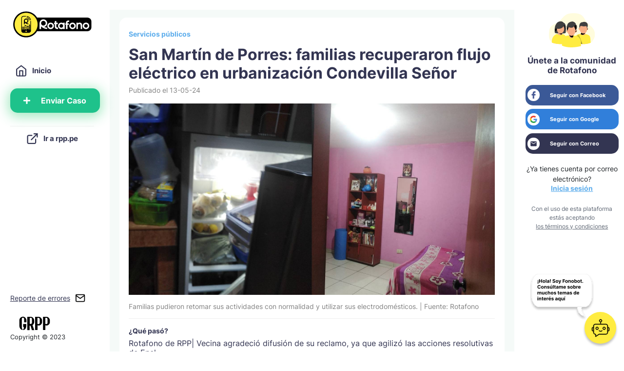

--- FILE ---
content_type: text/html; charset=UTF-8
request_url: https://rotafono.pe/casos/lima-san-martin-de-porres-san-martin-de-porres-familias-recuperaron-flujo-electrico-en-urbanizacion-condevilla-senor-9197/
body_size: 63052
content:
<!DOCTYPE html>
<html lang="es">
<head>
    <meta charset="utf-8" />

    <meta http-equiv="X-UA-Compatible" content="IE=edge">
    <meta name="viewport" content="width=device-width, initial-scale=1.0, maximum-scale=1.0, user-scalable=no" />
    <link rel="icon" type="image/x-icon" href="https://srotafono.radio-grpp.io/img/favicon.ico">
    <link rel="canonical" href="https://rotafono.pe/casos/lima-san-martin-de-porres-san-martin-de-porres-familias-recuperaron-flujo-electrico-en-urbanizacion-condevilla-senor-9197/">
    <meta name="robots" content="index, follow, max-image-preview:large">

    <!-- Primary Meta Tags -->
    <title>Lima - San Martín de Porres: San Martín de Porres: familias recuperaron flujo eléctrico en urbanización Condevilla Señor </title>
    <meta name="title" content="Lima - San Martín de Porres: San Martín de Porres: familias recuperaron flujo eléctrico en urbanización Condevilla Señor ">
    <meta name="description" content="Rotafono de RPP| Vecina agradeció difusión de su reclamo, ya que agilizó las acciones resolutivas de Enel. ">

    <!-- Open Graph / Facebook -->
        <meta property="og:type" content="article">
        <meta property="og:url" content="https://rotafono.pe/casos/lima-san-martin-de-porres-san-martin-de-porres-familias-recuperaron-flujo-electrico-en-urbanizacion-condevilla-senor-9197/">
    <meta property="og:title" content="San Martín de Porres: familias recuperaron flujo eléctrico en urbanización Condevilla Señor ">
    <meta property="og:description" content="Rotafono de RPP| Vecina agradeció difusión de su reclamo, ya que agilizó las acciones resolutivas de Enel. ">
        <meta property="og:image" content="https://erotafono.radio-grpp.io/2024/05/13/proyecto-nuevo-2024-05-13t094548-245_611739.jpg">
        
    <!-- Twitter -->
    <meta name="twitter:card" content="summary_large_image" />
    <meta name="twitter:site" content="@RPPNoticias" />
    <meta name="twitter:creator" content="@RPPNoticias" />
    <meta name="twitter:title" content="San Martín de Porres: familias recuperaron flujo eléctrico en urbanización Condevilla Señor " />
    <meta name="twitter:description" content="Rotafono de RPP| Vecina agradeció difusión de su reclamo, ya que agilizó las acciones resolutivas de Enel. " />
        <meta name="twitter:image" content="https://erotafono.radio-grpp.io/2024/05/13/proyecto-nuevo-2024-05-13t094548-245_611739.jpg" />
        
        <meta name="keywords" content="rotafono, noticias de rotafono, imagenes de rotafono, fotos de rotafono, videos de rotafono, infografias de rotafono, interactivos de rotafono, resumenes de rotafono" />
    
    <script type='text/javascript'> var charseccion = 'home'; var charautor = 'rotafono'; </script>

    <!-- Google Tag Manager -->
    <script>(function(w,d,s,l,i){w[l]=w[l]||[];w[l].push({'gtm.start':
        new Date().getTime(),event:'gtm.js'});var f=d.getElementsByTagName(s)[0],
        j=d.createElement(s),dl=l!='dataLayer'?'&l='+l:'';j.async=true;j.src=
        'https://www.googletagmanager.com/gtm.js?id='+i+dl;f.parentNode.insertBefore(j,f);
        })(window,document,'script','dataLayer','GTM-NTWTR48');</script>
    <!-- End Google Tag Manager -->

    <link rel="stylesheet" type="text/css" href="https://srotafono.radio-grpp.io/assets/css/bootstrap.min.5.1.3.css?version=1.1.77" />
    <link rel="stylesheet" href="https://cdnjs.cloudflare.com/ajax/libs/font-awesome/5.11.2/css/all.min.css">

            <link rel="stylesheet" type="text/css" href="https://srotafono.radio-grpp.io/assets/css/case_detail.min.css?version=1.1.77" />
            <link rel="stylesheet" type="text/css" href="https://srotafono.radio-grpp.io/assets/css/style.min.css?version=1.1.77" />

    
    
    

    <script src="https://accounts.google.com/gsi/client" async defer></script>
    <script>
        window.onload = function () {
            google.accounts.id.initialize({
                client_id: "643591087423-i26jp0ps7r2820kn0rtva85n923aj5d4.apps.googleusercontent.com",
                // ux_mode: "popup",
                redirect_uri: "https://rotafono.pe/casos/lima-san-martin-de-porres-san-martin-de-porres-familias-recuperaron-flujo-electrico-en-urbanizacion-condevilla-senor-9197/",
                callback: onSignIn
            });
            google.accounts.id.renderButton(
                document.getElementById("googleLoginId"),
                { theme: "outline", size: "large" }  // customization attributes
            );
            google.accounts.id.renderButton(
                document.getElementById("googleLoginId2"),
                { theme: "outline", size: "large" }  // customization attributes
            );
            // google.accounts.id.prompt(); // also display the One Tap dialog
        }
        function onSignIn(response) {
                ga('gtm2.send', 'event', 'Login', 'Google', 'All');

                const profile = decodeJwtResponse(response.credential);

                $('.loaderGeneral').addClass('active');

                // var profile = decodeJwtResponse(googleUser.response.credential);

                let profile_photo = profile.picture;
                if(profile_photo){
                    if(profile_photo.includes('=s')) {
                        profile_photo = profile_photo.split('=s')[0] + '=s300-c'
                    }
                }else{
                    profile_photo = null;
                }

                if(profile.email){
                    var data = {
                        'id': profile.sub,
                        'name': profile.given_name,
                        'lastname': profile.family_name,
                        'email': profile.email,
                        'password': profile.sub,
                        'photoUrl': profile_photo,
                        'provider': 'GOOGLE',
                    };
    
                    // Object to Form Data
                    let formData = new FormData();
                    for (var key in data) {
                        formData.append(key, data[key]);
                    }
    
                    formData = new URLSearchParams(formData);
                    fetch('/perfil/uploadProfilePhoto', {
                        method: 'POST',
                        body: formData
                    }).then(response => response.json())
                        .then(function(data){
                            let photo_url = data.data.photo_url;
    
                            let data_user = {
                                'name': profile.given_name,
                                'lastname': profile.family_name,
                                'email': profile.email,
                                'photoUrl': photo_url,
                                'provider': 'GOOGLE',
                                'id': profile.sub
                            };
    
                            // Object to Form Data
                            let formData = new FormData();
                            for (var key in data_user) {
                                formData.append(key, data_user[key]);
                            }
    
                            formData = new URLSearchParams(formData);
    
                            fetch('/perfil/socialLogin', {
                                method: 'POST',
                                body: formData
                            }).then(function(response){
                                return response.json();
                            }).then(function(data){
                                if(data.status === true){
                                    window.location.href = '/';
                                }
                            });
                        })
                }else{
                    $('.loaderGeneral').removeClass('active');
                }
        }

        function decodeJwtResponse(token) {
            var base64Url = token.split(".")[1];
            var base64 = base64Url.replace(/-/g, "+").replace(/_/g, "/");
            var jsonPayload = decodeURIComponent(
                atob(base64)
                    .split("")
                    .map(function (c) {
                        return "%" + ("00" + c.charCodeAt(0).toString(16)).slice(-2);
                    })
                    .join("")
            );

            return JSON.parse(jsonPayload);
        }
    </script>

    
    <script type="application/ld+json">
        {
            "@context": "https://schema.org",
            "@type": "Organization",
            "legalName": "RPP Noticias",
            "name" : "Rotafono 2.0",
            "url": "https://rotafono.pe/",
            "logo" : "https://srotafono.radio-grpp.io/assets/icons/home/rotafono_rpp.svg",
            "sameAs" : [
                "https://www.facebook.com/rppnoticias",
                "https://twitter.com/rppnoticias",
                "https://www.youtube.com/user/RPPNOTICIAS",
                "https://www.instagram.com/rppnoticias/",
                "https://pe.linkedin.com/company/gruporpp-s-a-"
            ],
            "foundingDate": "1963",
            "founders": {
                "@type": "Person",
                "name": "Manuel Delgado Parker"
            },
            "address":{
                "@type": "PostalAddress",
                "streetAddress": "Av. Paseo de la República 3866",
                "addressLocality": "San Isidro",
                "addressRegion": "LIMA",
                "postalCode": "15046",
                "addressCountry": {
                    "@type": "Country",
                    "name": "PERU"
                }
            }
        }
    </script>
    <script type="application/ld+json">
        {
            "@context": "https://schema.org",
            "@type": "NewsMediaOrganization",
            "name" : "Rotafono de RPP",
            "url": "https://rpp.pe/",
            "contactPoint":{
                "@type": "ContactPoint",
                "contactType" : "Newsroom Contact",
                "email" : "prensa@guporpp.com.pe",
                "url" : "https://www.gruporpp.com.pe/"
            },
            "ethicsPolicy": "https://rpp.pe/principios-eticos/#politica-etica",
            "diversityPolicy": "https://rpp.pe/principios-eticos/#declaracion-de-diversas-voces",
            "missionCoveragePrioritiesPolicy": "https://rpp.pe/principios-eticos/#mision-y-vision",
            "correctionsPolicy": "https://rpp.pe/principios-eticos/#politica-de-correcciones-y-practicas",
            "verificationFactCheckingPolicy": "https://rpp.pe/principios-eticos/#estandares-de-verificacion-de-la-informacion",
            "unnamedSourcesPolicy": "https://rpp.pe/principios-eticos/#politica-de-fuentes-anonimas",
            "masthead": "https://rpp.pe/principios-eticos/#equipo-editorial-principal"

        }
    </script>
    <script type="application/ld+json">
        {
            "@context":"https://schema.org",
            "@graph":
            [
                {"@context":"https://schema.org","@type":"SiteNavigationElement","name":"Casos","url":"https://rotafono.pe/casos/"},
                {"@context":"https://schema.org","@type":"SiteNavigationElement","name":"Servicios a la comunidad","url":"https://rotafono.pe/servicios-a-la-comunidad/"},
                {"@context":"https://schema.org","@type":"SiteNavigationElement","name":"Servicios públicos","url":"https://rotafono.pe/servicios-publicos/"},
                {"@context":"https://schema.org","@type":"SiteNavigationElement","name":"Eventos naturales","url":"https://rotafono.pe/eventos-naturales/"},
                {"@context":"https://schema.org","@type":"SiteNavigationElement","name":"Tránsito y transporte","url":"https://rotafono.pe/transito-y-transporte/"},
                {"@context":"https://schema.org","@type":"SiteNavigationElement","name":"Municipal y regional","url":"https://rotafono.pe/municipal-y-regional/"},
                {"@context":"https://schema.org","@type":"SiteNavigationElement","name":"Seguridad ciudadana","url":"https://rotafono.pe/seguridad-ciudadana/"}
            ]
        }
    </script>

    <script async src="https://securepubads.g.doubleclick.net/tag/js/gpt.js"></script>
    <!--script async src="https://srotafono.radio-grpp.io/assets/js/prebid.js?v=20221"></script-->
        <script type="text/javascript">
        window._taboola = window._taboola || [];
        _taboola.push({article:'auto'});
        !function (e, f, u, i) {
            if (!document.getElementById(i)){
            e.async = 1;
            e.src = u;
            e.id = i;
            f.parentNode.insertBefore(e, f);
            }
        }(document.createElement('script'),
        document.getElementsByTagName('script')[0],
        '//cdn.taboola.com/libtrc/gruporpp-rotafono/loader.js',
        'tb_loader_script');
        if(window.performance && typeof window.performance.mark == 'function')
            {window.performance.mark('tbl_ic');}
    </script>
    </head>

<body itemscope="" itemtype="https://schema.org/WebPage">
    <!-- Google Tag Manager (noscript) -->
    <noscript><iframe src="https://www.googletagmanager.com/ns.html?id=GTM-NTWTR48"
        height="0" width="0" style="display:none;visibility:hidden"></iframe></noscript>
    <!-- End Google Tag Manager (noscript) -->

<div class="row w-100 main-container">
    <div class="overlay-menu"></div>
<div class="container-menu-mobile">
    <img loading="lazy" height="16" width="18" class="logo-menu" src="https://srotafono.radio-grpp.io/assets/icons/mobile/menu.svg" alt="menu">
    <div class="container-int">
        <a href="/">
            <img loading="lazy" height="43" width="130" class="logo" src="https://srotafono.radio-grpp.io/assets/icons/home/logo_rotafono_rpp_header.svg" alt="Rotafono RPP">
        </a>
        <img loading="lazy" height="40" width="40" class="logo-user"  src="https://srotafono.radio-grpp.io/assets/icons/mobile/user_login.svg"  data-src-old="https://srotafono.radio-grpp.io/assets/icons/mobile/user_login.svg" alt="logo-user">
    </div>
</div>
<div class="col-lg-2 col-12 secc-header">
    <div class="menu">
        <div class="container-img-mobile">
            <a href="/">
                <img loading="lazy" height="60" width="178" class="logo" src="https://srotafono.radio-grpp.io/assets/icons/home/logo_rotafono_rpp_header.svg" alt="Rotafono RPP">
            </a>
            <img loading="lazy" height="12" width="12" class="menu-close" data-src="https://srotafono.radio-grpp.io/assets/icons/menu/x.svg" alt="Cerrar">
        </div>
        <div class="container-main-menu" >
            <div class="container-menu">
                <div class="container-item-menu">
                    <a href="/" class="item-menu item-selected-home">
                        <img loading="lazy" height="30" width="30" data-src="https://srotafono.radio-grpp.io/assets/icons/menu/home.svg" alt="Inicio">
                        Inicio</a>
                </div>
                <div class="container-item-menu container-item-menu-separated">
                    <a id="sendCaseLeftBar" class="btn-send-case text-decoration-none linkPreventDefault" data-toggle="modal" data-target="#joinModal"  href="/enviar_caso">
                        <i class="fas fa-plus"></i>
                        Enviar Caso
                    </a>
                </div>
                <div class="container-item-menu">
                    <a id="portalRPP" href="https://rpp.pe" target="_blank" class="item-menu">
                        <img loading="lazy" height="22" width="22" data-src="https://srotafono.radio-grpp.io/assets/icons/menu/link.svg" alt="Ir a rpp.pe">
                        Ir a rpp.pe
                    </a>
                </div>
            </div>
            <div class="container-footer-menu">
                <div class="container-footer-goTo">
                    <a href="https://docs.google.com/forms/d/e/1FAIpQLSfIqNkAQp6D-JattwlhYFE--LjZ5GWxavGVQNXHSSaQt4T7tA/viewform?vc=0&c=0&w=1&flr=0" target="_blank">Reporte de errores</a>
                    <img height="21" width="21" loading="lazy" data-src="https://srotafono.radio-grpp.io/assets/icons/home/send_errors.svg" alt="rrp-icon">
                </div>
                <a href="https://rpp.pe" target="_blank">
                    <img id="group-rpp" height="29" width="100" loading="lazy" class="group-rpp" src="https://srotafono.radio-grpp.io/assets/icons/home/gruporpp-icon.svg" alt="group-rrp">
                </a>
                <p class="copyright">Copyright © 2023</p>
            </div>
        </div>
    </div>
</div>    <script>
    // var PREBID_TIMEOUT = 3000;

    var isMobile= navigator.userAgent.match(/Android/i)
        || navigator.userAgent.match(/webOS/i)
        || navigator.userAgent.match(/iPhone/i)
        || navigator.userAgent.match(/iPad/i)
        || navigator.userAgent.match(/iPod/i)
        || navigator.userAgent.match(/BlackBerry/i)
        || navigator.userAgent.match(/Windows Phone/i)
        || false;

    var size_top = isMobile?[320, 100]:[728, 90];
    var size_right = [300, 250];

    // var adUnits = [{
    //     code: 'Rotafono_caso_servicios-publicos_top',
    //     mediaTypes: {
    //         banner: {
    //             sizes: [size_top]
    //         }
    //     },
    //     bids: [{
    //         bidder: 'appnexus',
    //         params: {
    //             placementId: '25435824'
    //         }
    //     },{
    //         bidder: 'rubicon',
    //         params: {
    //             accountId: 19264,
    //             siteId: 427744,
    //             zoneId: 2444898
    //         }
    //     }]
    // },{
    //     code: 'Rotafono_caso_servicios-publicos_right',
    //     mediaTypes: {
    //         banner: {
    //             sizes: [size_right]
    //         }
    //     },
    //     bids: [{
    //         bidder: 'appnexus',
    //         params: {
    //             placementId: '25435824'
    //         }
    //     },{
    //         bidder: 'rubicon',
    //         params: {
    //             accountId: 19264,
    //             siteId: 427744,
    //             zoneId: 2444898
    //         }
    //     }]
    // }];
        


    // ======== DO NOT EDIT BELOW THIS LINE =========== //
    var googletag = googletag || {};
    googletag.cmd = googletag.cmd || [];
    googletag.cmd.push(function() {
        googletag.pubads().disableInitialLoad();
    });

    // var pbjs = pbjs || {};
    // pbjs.que = pbjs.que || [];

    // pbjs.que.push(function() {
    //     pbjs.setConfig({ priceGranularity: "dense" });
    // });
    
    // pbjs.que.push(function() {
    //     pbjs.addAdUnits(adUnits);
    //     pbjs.requestBids({
    //         bidsBackHandler: initAdserver
    //     });
    // });

    // function initAdserver() {
    //     if (pbjs.initAdserverSet) return;
    //     pbjs.initAdserverSet = true;
    //     googletag.cmd.push(function() {
    //         pbjs.que.push(function() {
    //             pbjs.setTargetingForGPTAsync();
    //             googletag.pubads().refresh();
    //         });
    //     });
    // }

    // setTimeout(function() {
    //     initAdserver();
    // }, PREBID_TIMEOUT);
    
    window.googletag = window.googletag || {cmd: []};

    googletag.cmd.push(function() {

    googletag.defineSlot('/1028310/Rotafono_caso_servicios-publicos_top',[size_top], 'Rotafono_caso_servicios-publicos_top').addService(googletag.pubads()).setTargeting('wrap', "Rotafono_caso_servicios-publicos_top");

    googletag.pubads().enableLazyLoad({
        fetchMarginPercent: 0,
        renderMarginPercent: 0,
        mobileScaling: 0.0
    });    

    googletag.pubads().setTargeting('category', ['rotafono']);
    googletag.pubads().enableAsyncRendering();
    googletag.enableServices();
    });
</script>

<div class="col-lg-8 col-12 main">
        <div class="container-message-movil" id="container-message-movil">
        <div class="container-main-message">
            <div class="container-message">
                <span><b>Descargar Rotafono para Android</b></span>
                <span>y disfruta de una mejor experiencia.</span>
            </div>
            <span id="close-container"> ✕ </span>
        </div>
        <div class="container-botton">
            <a id="downloadRotafonoButton" href="https://play.google.com/store/apps/details?id=com.rpp.rotafono" target="_blank"><b>Descargar ahora</b></a>
        </div>
    </div>    <div class="container-banner">
        <div class="banner-728-90" id="Rotafono_caso_servicios-publicos_top">
            <script type="module">
                googletag.cmd.push(function() { googletag.display('Rotafono_caso_servicios-publicos_top'); });
            </script>
        </div>
    </div>
    <!-- Detalle de caso -->
    <div class="container-main-case">
        <div class="container-section ">
            <div class="card">
                <div class="container-header d-flex row">
                    <div class="d-flex justify-content-between">
                        <h2 class="category">Servicios públicos</h2>
                        <time class="date-published d-block d-lg-none d-xl-none d-md-none d-xxl-none" datetime="13-05-24">Publicado el 13-05-24</time>
                    </div>
                    <h1 class="title w-100">San Martín de Porres: familias recuperaron flujo eléctrico en urbanización Condevilla Señor </h1>
                    <time class="date-published d-none d-lg-block d-xl-block d-md-block d-xxl-block" datetime="13-05-24">Publicado el 13-05-24</time>
                </div>
                                                            <div class="container-img-data container-img-data-featured">
                            <img src="https://erotafono.radio-grpp.io/2024/05/13/proyecto-nuevo-2024-05-13t094548-245_611556.jpg" alt="proyecto-nuevo-2024-05-13t094548-245_611556.jpg">
                        </div>
                        <div class="container-description-img mb-3">
                            <p class="text-description-img">Familias pudieron retomar sus actividades con normalidad y utilizar sus electrodomésticos. | Fuente: Rotafono</p>
                        </div>
                                                        <div class="container-case-data">
                    <p class="question">¿Qué pasó?</p>
                    <p class="answer">Rotafono de RPP| Vecina agradeció difusión de su reclamo, ya que agilizó las acciones resolutivas de Enel. </p>
                </div>
                <div class="container-case-data-more">
                    <div class="container-case-date">
                        <p class="question">¿Cuándo ocurrió?</p>
                        <date datetime="12/05/2024 23:00" class="answer">12/05/2024 • 23:00</date>
                    </div>
                    <div class="container-case-from">
                        <p class="question">¿Dónde sucedió?</p>
                        <p class="answer color">
                            <img class="icon-location pin-desktop" src="https://srotafono.radio-grpp.io/assets/icons/home/map-pin-black.svg" alt="location">
                            <img class="icon-location pin-mobile" src="https://srotafono.radio-grpp.io/assets/icons/home/map-pin.svg" alt="location">
                            San Martín de Porres, Lima</p>
                    </div>
                                    </div>
                <div class="container-new">
                    <div class="data-new">
                        <!--<div class="container-img-data mt-3">
                            <img data-src="https://erotafono.radio-grpp.io/2024/05/13/proyecto-nuevo-2024-05-13t094548-245_611739.jpg" alt="San Martín de Porres: familias recuperaron flujo eléctrico en urbanización Condevilla Señor ">
                        </div>-->
                        <div class="container-banner-movil">
                            <div class="banner-300-250 mx-auto mb-4" id="Rotafono_caso_servicios-publicos_right_mobile">
                                <script type="module">
                                    if(isMobile){
                                        googletag.cmd.push(function(){
                                            googletag.defineSlot('/1028310/Rotafono_caso_servicios-publicos_right', [size_right], 'Rotafono_caso_servicios-publicos_right_mobile').addService(googletag.pubads());
                                            googletag.display('Rotafono_caso_servicios-publicos_right_mobile');
                                        });
                                    }
                                </script>
                            </div>
                        </div>
                                                <div class="container-material">
                            <p class="material-title">Más material del caso:</p>
                                                                                                <div class="container-material mb-3">
                                        <iframe class="media-audio" src="https://eaudioplayer.radio-grpp.io/static/dist/embed/rotafono_v2.html?id=66422b9a9d0b0b5a04453e32&title=Silvia+Matos+agradeci%C3%B3+la+difusi%C3%B3n+de+su+reclamo." frameborder="0" width="100%" height="62" loading="lazy"></iframe>
                                    </div>
                                                                                                                                <div class="mb-3 material-text">
                                        <p style="text-align: justify;">Vecinos de la cuadra 2 de la calle José Santos Chocano, en la urbanización Condevilla Señor, ubicada en el distrito limeño de <strong>San Martín de Porres</strong>, recuperaron el fluído eléctrico en sus domicilios trasestar tres días sin el servicio. Silvia Matos escribió al <a href="https://rotafono.pe/"><em><strong>Rotafono de RPP Noticias</strong></em></a> para informar que energía eléctrica se restableció a las 11:00 p.m. de último domingo 12 de mayo. </p>
<p style="text-align: justify;">La ciudadana manifestó su agradecimiento con el equipo del <a href="https://rotafono.pe/"><em><strong>Rotafono</strong></em></a> por ayudar a difundir su reclamo, ya que días antes la empresa Enel hizo caso omiso al reclamo de los usuarios. Las familias pudieron retomar sus actividades con normalidad y refrigerar sus alimentos. </p>
<p>Silvia resaltó cómo la difusión de la queja pudo agilizar la atención de Enel ante una falla que los perjudico por varios días. Asimismo, la ciudadana espera que las fallas en el flujo eléctrico no sean reiterativas como vienen siendo. </p>                                    </div>
                                                                                                                                <div class="mb-3 material-text">
                                        <p style="text-align: justify;">El <strong>Rotafono </strong>sigue creciendo al servicio de la ciudadanía. Envíanos audios, videos e imágenes de tu denuncia o hecho noticioso a través de la app del Rotafono, descárgalo aquí: <a href="https://acortar.link/VBl4Mb"><strong>https://acortar.link/VBl4Mb</strong></a> o también desde tu computadora en <a href="https://rotafono.pe/"><strong>rotafono.pe</strong></a>.</p>                                    </div>
                                                                                                                                <div class="container-img-data mt-3">
                                        <img src="https://erotafono.radio-grpp.io/2024/05/13/whatsapp-image-2023-12-01-at-5-41-37-pm_611705.jpeg" alt="whatsapp-image-2023-12-01-at-5-41-37-pm_611705.jpeg">
                                    </div>
                                    <div class="container-description-img mb-3">
                                        <p class="text-description-img">La app del Rotafono ya está disponible en Play Store.  | Fuente: Rotafono</p>
                                    </div>
                                                                                    </div>
                                                <div class="container-shared">
                            <div class="title-shared">Comparte este caso</div>
                            <div class="container-socials">
                                <a href="http://www.facebook.com/sharer.php?u=https://rotafono.pe/casos/lima-san-martin-de-porres-san-martin-de-porres-familias-recuperaron-flujo-electrico-en-urbanizacion-condevilla-senor-9197/"  onclick='javascript:window.open(this.href,"","width=640,height=480,left=0,top=0,location=no,status=yes,scrollbars=yes,resizable=yes");ga("gtm2.send", "event", "Compartir caso", "Facebook", "All");return false;' target="_blank"><img data-src="https://srotafono.radio-grpp.io/assets/icons/footer/fb.svg" alt="Compartir en Facebook"></a>
                                <a href="https://twitter.com/intent/tweet?text=San+Mart%C3%ADn+de+Porres%3A+familias+recuperaron+flujo+el%C3%A9ctrico+en+urbanizaci%C3%B3n+Condevilla+Se%C3%B1or+&url=https://rotafono.pe/casos/lima-san-martin-de-porres-san-martin-de-porres-familias-recuperaron-flujo-electrico-en-urbanizacion-condevilla-senor-9197/" onclick='javascript:window.open(this.href,"","width=640,height=480,left=0,top=0,location=no,status=yes,scrollbars=yes,resizable=yes");ga("gtm2.send", "event", "Compartir caso", "Twitter", "All");return false;' target="_blank"><img class="img-separator" src="https://srotafono.radio-grpp.io/assets/icons/footer/tw.svg" alt="Compartir en Twitter"></a>
                                <a href="whatsapp://send?text=https://rotafono.pe/casos/lima-san-martin-de-porres-san-martin-de-porres-familias-recuperaron-flujo-electrico-en-urbanizacion-condevilla-senor-9197/" onclick='ga("gtm2.send", "event", "Compartir caso", "Whastapp", "All");' target="_blank"><img class="img-separator whatsapp-share" src="https://srotafono.radio-grpp.io/assets/icons/footer/whatsapp.svg" alt="Compartir en Whastapp"></a>
                                <a href="http://www.facebook.com/dialog/send?app_id=185239485185&link=https://rotafono.pe/casos/lima-san-martin-de-porres-san-martin-de-porres-familias-recuperaron-flujo-electrico-en-urbanizacion-condevilla-senor-9197/&redirect_uri=https://rpp.pe/static/html/single/fb_red_uri.html" onclick='javascript:window.open(this.href,"","width=840,height=480,left=0,top=0,location=no,status=yes,scrollbars=yes,resizable=yes");ga("gtm2.send", "event", "Compartir caso", "Messenger", "All");return false;' target="_blank"><img data-src="https://srotafono.radio-grpp.io/assets/icons/footer/messenger.svg" alt="Compartir en Messenger"></a>
                            </div>
                        </div>
                    </div>
                    <div class="more-news">
                        <div class="container-banner-desktop">
                            <div class="banner-300-250" id="Rotafono_caso_servicios-publicos_right"> 
                                <script type="module">
                                    if(!isMobile){
                                        googletag.cmd.push(function(){
                                            googletag.defineSlot('/1028310/Rotafono_caso_servicios-publicos_right', [size_right], 'Rotafono_caso_servicios-publicos_right').addService(googletag.pubads());
                                            googletag.display('Rotafono_caso_servicios-publicos_right');
                                        });
                                    }
                                </script>
                            </div>
                        </div>
                    </div>
                </div>
            </div>
            <div class="container-send-case-other">
                <div class="text-case mb-3">¿Conoces de un caso similar?</div>
                <a id="sendCaseBottomCase" class="btn btn-style-1 btn-send-case text-decoration-none linkPreventDefault" data-toggle="modal" data-target="#joinModal"  href="/enviar_caso">
                    <i class="fas fa-plus me-3"></i>
                    Enviar caso
                </a>
            </div>
            <div class="container-related">
                <div class="title-related">Otros casos similares</div>
                <div class="container-cards mt-4">

                                <a href="/casos/lima-san-juan-de-miraflores-san-juan-de-miraflores-reportan-buzon-colapsado-en-el-asentamiento-humano-sarita-colonia-desde-hace-cuatro-dias-video-12173" style="text-decoration:none;" class="new-card">
                    <div class="container-img">
                        <img class="news-img" src="https://erotafono.radio-grpp.io/200x112/2026/01/13/buzon-colapsado-sjm_345545.jpg" alt="San Juan de Miraflores: reportan buzón colapsado en el asentamiento humano Sarita Colonia desde hace cuatro días [VIDEO]">
                    </div>
                    <div class="container-data-card">
                        <time class="date-card">13/01/2026 18:04</time>
                        <h3 class="title-card">San Juan de Miraflores: reportan buzón colapsado en el asentamiento humano Sarita Colonia desde hace cuatro días [VIDEO]</h3>
                    </div>
                </a>
                                <a href="/casos/piura-chulucanas-piura-reportan-desagues-malogrados-en-pueblo-joven-micaela-bastidas-desde-hace-mas-de-un-mes-12163" style="text-decoration:none;" class="new-card">
                    <div class="container-img">
                        <img class="news-img" src="https://erotafono.radio-grpp.io/200x112/2026/01/11/buzon-piura_181740.jpg" alt="Piura: reportan desagües malogrados en pueblo joven Micaela Bastidas desde hace más de un mes">
                    </div>
                    <div class="container-data-card">
                        <time class="date-card">11/01/2026 20:35</time>
                        <h3 class="title-card">Piura: reportan desagües malogrados en pueblo joven Micaela Bastidas desde hace más de un mes</h3>
                    </div>
                </a>
                                <a href="/casos/lima-carabayllo-carabayllo-reiteran-acumulacion-de-basura-en-distintas-zonas-desde-hace-varias-semanas-video-12138" style="text-decoration:none;" class="new-card">
                    <div class="container-img">
                        <img class="news-img" src="https://erotafono.radio-grpp.io/200x112/2026/01/05/basura-acumulada-carabayllo2_653692.jpg" alt="Carabayllo: reiteran acumulación de basura en distintas zonas desde hace varias semanas [VIDEO]">
                    </div>
                    <div class="container-data-card">
                        <time class="date-card">05/01/2026 17:44</time>
                        <h3 class="title-card">Carabayllo: reiteran acumulación de basura en distintas zonas desde hace varias semanas [VIDEO]</h3>
                    </div>
                </a>
                                <a href="/casos/lima-chorrillos-chorrillos-adulto-mayor-con-alzheimer-desaparece-tras-ir-a-la-playa-agua-dulce-12102" style="text-decoration:none;" class="new-card">
                    <div class="container-img">
                        <img class="news-img" src="https://erotafono.radio-grpp.io/200x112/2025/12/29/chorrillos-adulto-desaparecido_044726.jpg" alt="Chorrillos: adulto mayor con alzhéimer desaparece tras ir a la playa Agua Dulce">
                    </div>
                    <div class="container-data-card">
                        <time class="date-card">29/12/2025 16:44</time>
                        <h3 class="title-card">Chorrillos: adulto mayor con alzhéimer desaparece tras ir a la playa Agua Dulce</h3>
                    </div>
                </a>
                                </div>
            </div>
            <div id="taboola-below-article-thumbnails"></div>
            <script type="text/javascript">
                window._taboola = window._taboola || [];
                _taboola.push({
                    mode: 'alternating-thumbnails-a',
                    container: 'taboola-below-article-thumbnails',
                    placement: 'Below Article Thumbnails',
                    target_type: 'mix'
                });
            </script>
        </div>
    </div>
    <div class="main-footer">
    <div class="row">
        <div class="col-lg-3  col-12 footer__section1" >
            <div class="logo-footer-container">
                <a href="/" style="margin: auto;">
                    <img loading="lazy" height="54" width="166" class="logo-footer" src="https://srotafono.radio-grpp.io/assets/icons/home/logo_rotafono_rpp_footer.svg" alt="Rotafono RPP">
                </a>
            </div>
        </div>
        <div class="col-lg-9 col-12" >
            <div class="container-data footer__section2">
                <div class="sites">
                    <div class="subtitle">Más sitios</div>
                    <div class="separator"></div>
                    <div class="container-more-sites">
                        <div class="part-one">
                            <div class="text-sites">
                                <a href="https://rpp.pe" target="_blank">RPP</a>
                            </div>
                            <div class="text-sites">
                                <a href="https://audioplayer.pe" target="_blank">AudioPlayer</a>
                            </div>
                            <div class="text-sites">
                                <a href="https://studio92.com" target="_blank">Studio 92</a>
                            </div>
                            <div class="text-sites">
                                <a href="https://lazona.com.pe" target="_blank">La Zona</a>
                            </div>
                            <div class="text-sites">
                                <a href="https://www.oxigeno.com.pe/" target="_blank">Oxígeno</a>
                            </div>
                        </div>
                        <div class="part-two">
                            <div class="text-sites">
                                <a href="https://corazon.pe/" target="_blank">Corazón</a>
                            </div>
                            <div class="text-sites">
                                <a href="https://audioplayer.pe/lamega" target="_blank">La Mega</a>
                            </div>
                            <div class="text-sites">
                                <a href="https://felicidad.com.pe" target="_blank">Felicidad</a>
                            </div>
                        </div>
                    </div>
                </div>
                <div class="app">
                    <div class="subtitle">Descarga el APP</div>
                    <div class="separator"></div>
                    <div class="container-stores">
                        <a href="https://play.google.com/store/apps/details?id=com.rpp.rotafono" target="_blank">
                            <img loading="lazy" height="36" width="122" data-src="https://srotafono.radio-grpp.io/assets/icons/footer/play-store.svg" alt="play-store">
                        </a>
                    </div>
                    <div class="subtitle">Síguenos</div>
                    <div class="separator"></div>
                    <div class="container-socials">
                        <a href="https://www.facebook.com/profile.php?id=100087171337117" target="_blank" onclick="ga('gtm2.send', 'event', 'Redes sociales', 'Facebook', 'All');">
                            <img loading="lazy" height="41" width="41" data-src="https://srotafono.radio-grpp.io/assets/icons/footer/fb.svg" alt="Facebook">
                        </a>
                        <a href="https://twitter.com/Rotafono2_0" target="_blank" onclick="ga('gtm2.send', 'event', 'Redes sociales', 'Twitter', 'All');">
                            <img loading="lazy" height="41" width="41" class="img-separator" src="https://srotafono.radio-grpp.io/assets/icons/footer/tw.svg" alt="Twitter">
                        </a>
                        <a href="https://wa.me/51951431013" target="_blank" onclick="ga('gtm2.send', 'event', 'Redes sociales', 'Whatsapp', 'All');">
                            <img loading="lazy" height="41" width="41" class="img-separator" src="https://srotafono.radio-grpp.io/assets/icons/footer/whatsapp.svg" alt="Whatsapp">
                        </a>
                    </div>
                </div>
            </div>
        </div>
    </div>
</div></div>
    
<div class="col-lg-2 col-12 secc-social">
    <div class="secc-social__header">
        <div class="secc-social_header-wrapper">
            <i class="fas fa-arrow-left"></i>
            <p>Mi cuenta</p>
        </div>
    </div>
    <div class="socials" style="display: none;">
        <div class="container-invited container-sesion">
            <div class="container-socials-logo">
                <img loading="lazy" height="84" width="112" class="logo-group" src="https://srotafono.radio-grpp.io/assets/icons/home/group-person.svg" alt="logo">
                <p class="text-subtitle">Únete a la comunidad<br> de Rotafono</p>
            </div>

            <div class="container-socials-buttons">
                <button class="facebook facebook-login">
                    <div class="container-socials-design">
                        <div class="container-img-socials">
                            <img loading="lazy" src="https://srotafono.radio-grpp.io/assets/icons/home/facebook-icon.svg" alt="logo-facebook">
                        </div>
                        <p>Seguir con Facebook</p>
                    </div>
                </button>
                <div id="googleLoginId" style="position: absolute;opacity: 0;transform: translateY(5px);"></div>
                <button class="google socialRegisterGoogle">
                    <div class="container-socials-design g-signin2" data-onsuccess="onSignIn" onclick="googleLoginClick()">
                        <div class="container-img-socials">
                            <img loading="lazy" src="https://srotafono.radio-grpp.io/assets/icons/home/google-icon.svg" alt="logo-gmail">
                        </div>
                        <p>Seguir con Google</p>
                    </div>
                </button>
                <button class="email registerWithEmail" data-toggle="modal" data-target="#registerModal">
                    <div class="container-socials-design">
                        <div class="container-img-socials">
                            <img loading="lazy" src="https://srotafono.radio-grpp.io/assets/icons/home/email.svg" alt="logo-gmail">
                        </div>
                        <p>Seguir con Correo</p>
                    </div>
                </button>
            </div>
            <div class="container-socials-login">
                <p class="normal-text">¿Ya tienes cuenta por correo electrónico? </p>
                <button  class="btn link-text loggin_button" data-toggle="modal" data-target="#loginModal">Inicia sesión</button>
            </div>
            <div class="container-socials-termsConditions">
                <p class="normal-text">
                    Con el uso de esta plataforma
                    <br>
                    estás aceptando
                    <br>
                    <a class="link-text" href="https://rpp.pe/legal" target="_blank">los términos y condiciones</a>
                </p>
            </div>
        </div>
    </div>
</div></div>
<!-- Join modal -->
<div class="modal fade" id="joinModal" tabindex="-1" role="dialog" aria-labelledby="joinModal" aria-hidden="true">
    <div class="modal-dialog modal-dialog-centered modal-dialog-scrollable">
        <div class="modal-content">
            <div class="modal-body">
                <div class="container-login">
                    <div class="container-socials-logo">
                        <p class="text-subtitle joinModal">Únete a la comunidad<br> de Rotafono</p>
                    </div>
                    <div>
                        <div class="container-socials-buttons">
                            <button class="facebook facebook-login">
                                <div class="container-socials-design">
                                    <div class="container-img-socials">
                                        <img loading="lazy" src="https://srotafono.radio-grpp.io/assets/icons/home/facebook-icon.svg" alt="logo-facebook">
                                    </div>
                                    <p>Seguir con Facebook</p>
                                </div>
                            </button>
                            <div id="googleLoginId2" style="position: absolute;opacity: 0;transform: translateY(5px);"></div>
                            <button class="google socialRegisterGoogle">
                                <div class="container-socials-design g-signin2" data-onsuccess="onSignIn" onclick="googleLoginClick()">
                                    <div class="container-img-socials">
                                        <img loading="lazy" src="https://srotafono.radio-grpp.io/assets/icons/home/google-icon.svg" alt="logo-gmail">
                                    </div>
                                    <p>Seguir con Google</p>
                                </div>
                            </button>
                            <button class="email registerWithEmail" data-toggle="modal" data-target="#registerModal">
                                <div class="container-socials-design">
                                    <div class="container-img-socials">
                                        <img loading="lazy" src="https://srotafono.radio-grpp.io/assets/icons/home/email.svg" alt="logo-gmail">
                                    </div>
                                    <p>Seguir con Correo</p>
                                </div>
                            </button>
                        </div>
                        <div class="container-socials-login">
                            <p class="normal-text">¿Ya tienes cuenta por correo electrónico? </p>
                            <button  class="btn link-text loggin_button" data-toggle="modal" data-target="#loginModal">Inicia sesión</button>
                        </div>
                        <div class="container-socials-termsConditions">
                            <p class="normal-text">
                                Con el uso de esta plataforma estás aceptando
                                <br>
                                <a class="link-text" href="https://rpp.pe/legal" target="_blank">los términos y condiciones</a>
                            </p>
                        </div>
                    </div>
                    <div class="container-btn">
                        <button data-dismiss="modal" class="btn btn-style-2">
                            Omitir
                        </button>
                    </div>
                </div>
            </div>
        </div>
    </div>
</div><!-- Login modal -->
<div class="modal fade" id="loginModal" tabindex="-1" role="dialog" aria-labelledby="loginModal" aria-hidden="true" style="z-index:99999;">
    <div class="modal-dialog modal-dialog-centered modal-dialog-scrollable">
        <div class="modal-content">
            <div class="modal-body">
                <div class="container-login">
                    <p class="title">¡Hola!</p>
                    <p class="subtitle">Ingresa tus datos:</p>
                    <form action="/perfil/login" method="POST" id="loginModalForm">
                        <input type="hidden" value="https://api.rpprotafono.com" name="api_host" id="api_host">
                        <div class="contaner-items-data validator email contaner form-control-container">
                            <p class="subtitle-data rpp_val_email">Correo electrónico</p>
                            <input
                                    name="email"
                                    placeholder="Ingresa tu correo electrónico"
                                    class="form-control"
                                    id="login_email"
                            >
                        </div>
                        <div class="contaner-items-data validator password contaner form-control-container mt-4">
                            <p class="subtitle-data">Contraseña</p>
                            <div class="input-group" id="show_hide_password">
                                <input
                                        name="password"
                                        placeholder="Ingresa tu contraseña"
                                        class="form-control no-border rpp_minlength_6"
                                        type="password"
                                        id="login_password"
                                >
                                <div class="input-group-addon">
                                    <i class="fa fa-eye-slash" aria-hidden="true"></i>
                                </div>
                            </div>
                        </div>
                        <div class="contaner-items-data mt-4">
                            <a href="/recuperar_contrasena">
                                <p class="password-text">¿Olvidaste tu contraseña?</p>
                            </a>
                        </div>
                        <div class="container-btn mt-4">
                            <button class="btn btn-style-1">
                                Aceptar
                            </button>
                        </div>
                        <input type="hidden" value="true">
                    </form>
                    <div class="container-btn">
                        <button data-dismiss="modal" class="btn btn-style-2">
                            Omitir
                        </button>
                    </div>
                </div>
            </div>
        </div>
    </div>
</div><!-- Register modal -->
<div class="modal fade" id="registerModal" tabindex="-1" role="dialog" aria-labelledby="registerModal" aria-hidden="true">
    <div class="modal-dialog modal-dialog-centered modal-dialog-scrollable">
        <div class="modal-content">
            <div class="modal-body">
                <div class="container-register">
                    <p class="title">¡Hola!</p>
                    <p class="subtitle">Por favor, ingresa tus datos</p>
                    <form id="registrarUserForm" novalidate>
                        <input type="hidden" value="https://api.rpprotafono.com" name="api_host" id="api_host">
                        <div class="contaner-items-data validator name contaner form-control-container">
                            <p class="subtitle-data">Nombres</p>
                            <input
                                    name="name"
                                    placeholder="Nombres (obligatorio)"
                                    class="form-control rpp_val_alpha"
                                    maxlength="100">
                        </div>
                        <div class="contaner-items-data validator lastname contaner form-control-container">
                            <p class="subtitle-data">Apellidos</p>
                            <input
                                    name="lastname"
                                    placeholder="Ingresa tus apellidos (obligatorio)"
                                    class="form-control rpp_val_alpha"
                                    maxlength="100">
                        </div>
                        <div class="contaner-items-data validator email contaner form-control-container">
                            <p class="subtitle-data">Correo electrónico</p>
                            <input
                                    id="emailRegister"
                                    name="email"
                                    type="email"
                                    placeholder="Ingresa tu correo electrónico"
                                    class="form-control rpp_val_email"
                            >
                        </div>
                        <div class="contaner-items-data form-control-container">
                            <p class="subtitle-data">Celular</p>
                            <input
                                    id="phoneRegister"
                                    name="cellphone"
                                    placeholder="Ingresa tu número celular"
                                    class="form-control rpp_val_numeric rpp_maxlength_9 rpp_optional"
                            >
                        </div>
                        <div class="contaner-items-data validator password contaner  form-control-container">
                            <p class="subtitle-data">Establece una contraseña (mínimo 6 caracteres)</p>
                            <div class="input-group" id="show_hide_password_register">
                                <input
                                        name="password"
                                        type="password"
                                        placeholder="Establece una contraseña"
                                        class="form-control no-border rpp_minlength_6 first_password"
                                        minlength="6"
                                        id="newPassword"
                                >
                                <div class="input-group-addon">
                                    <i class="fa fa-eye-slash" aria-hidden="true"></i>
                                </div>
                            </div>
                        </div>
                        <div class="contaner-items-data validator repeatPassword contaner form-control-container">
                            <p class="subtitle-data">Confirmación de contraseña</p>
                            <div class="input-group" id="show_hide_confirm_password_register">
                                <input
                                        name="repeatPassword"
                                        type="password"
                                        placeholder="Confirmación de contraseña"
                                        minlength="6"
                                        class="form-control no-border rpp_minlength_6 second_password"
                                        id="repeatPassword">
                                <div class="input-group-addon">
                                    <i class="fa fa-eye-slash" aria-hidden="true"></i>
                                </div>
                            </div>
                        </div>
                        <div class="contaner-items-data">
                            <div class="form-check">
                                <input class="form-check-input" type="checkbox" value="" id="flexCheckChecked"  name="isTerms" required>
                                <label class="form-check-label check" for="flexCheckChecked">
                                    Acepto los <a href="https://rpp.pe/legal" target="_blank">términos y condiciones</a>
                                </label>
                            </div>
                        </div>

                        <div class="container-btn">
                            <button class="btn btn-style-1 disabled">
                                Guardar cambios y continuar
                            </button>
                        </div>
                    </form>
                    <div class="container-btn">
                        <button data-dismiss="modal" class="btn btn-style-2">Omitir</button>
                    </div>
                </div>
            </div>
        </div>
    </div>
</div>
    <div class="rpp-fonobot-containner">
        <div class="rpp-fonobot-circle">
            <div class="container-text">
                <img src="https://srotafono.radio-grpp.io/assets/icons/bot/text-bot.svg" alt="Texto bot" loading="lazy" width="133" height="96">
            </div>
            <button type="button" id="fonobotButton" class="rpp-button-fonobot">
                <img src="https://srotafono.radio-grpp.io/assets/icons/bot/bot.svg" alt="Imagen bot" loading="lazy" width="38" height="38">
            </button>
        </div>
    </div>

    <script src="https://srotafono.radio-grpp.io/assets/js/jquery.min.js" type="text/javascript"></script>
    
    <link rel="stylesheet" href="https://srotafono.radio-grpp.io/assets/css/jquery-ui.min.css">
    <script src="https://srotafono.radio-grpp.io/assets/js/jquery-ui.min.js" type="text/javascript"></script>
    <script src="https://srotafono.radio-grpp.io/assets/js/jquery.ui.touch-punch.min.js" type="text/javascript"></script>
    
    <script src="https://srotafono.radio-grpp.io/assets/js/popper.min.js" type="text/javascript"></script>
    <script src="https://srotafono.radio-grpp.io/assets/js/bootstrap.min.js" type="text/javascript"></script>
    <script src="https://srotafono.radio-grpp.io/assets/js/lottie-player.js" type="text/javascript"></script>
    <script src="https://srotafono.radio-grpp.io/assets/js/bootstrap.bundle.min.js" type="text/javascript"></script>

    <div style="position: fixed; z-index: 99; left: 0; right: 0; top: 0; bottom: 0; width: 100%; height: 100%; align-items: center; justify-content: center; background: rgba(0,0,0,.4);" class="loaderGeneral">
        <lottie-player src="https://assets1.lottiefiles.com/packages/lf20_f1iwlale.json"  background="transparent"  speed="1"  style="width: 60px; height: 60px;" loop  autoplay></lottie-player>
    </div>

    <script src="https://srotafono.radio-grpp.io/assets/js/app.min.js?version=1.1.77"></script>
    
            <script src="https://srotafono.radio-grpp.io/assets/js/jwplayer.min.js?version=1.1.77"></script>
        <script src="https://srotafono.radio-grpp.io/assets/js/sesion.min.js?version=1.1.77"></script>
        <script src="https://srotafono.radio-grpp.io/assets/js/fonobot.min.js?version=1.1.77"></script>
        
    <script>
        window.fbAsyncInit = function() {
            FB.init({
                appId      : '599888964373993',
                cookie     : true,
                xfbml      : true,
                version    : 'v13.0'
            });
            FB.AppEvents.logPageView();
        };

        (function(d, s, id){
            var js, fjs = d.getElementsByTagName(s)[0];
            if (d.getElementById(id)) {return;}
            js = d.createElement(s); js.id = id;
            js.src = "https://connect.facebook.net/en_US/sdk.js";
            fjs.parentNode.insertBefore(js, fjs);
        }(document, 'script', 'facebook-jssdk'));


        $(function(){
            $('.facebook-login').on('click', function(){
                $('.loaderGeneral').addClass('active');

                FB.login(function(response){
                    if(response.status === 'connected'){
                        ga('gtm2.send', 'event', 'Login', 'Facebook', 'All');
                        FB.api('/me', {fields:"id,email,picture.type(large){url},first_name,last_name"}, function(response){

                            var data = {
                                'id': response.id,
                                'name': response.first_name,
                                'lastname': response.last_name,
                                'email': response.email,
                                'photoUrl': response.picture.data.url,
                                'provider': 'FACEBOOK'
                            };

                            // Object to Form Data
                            let formData = new FormData();
                            for (var key in data) {
                                formData.append(key, data[key]);
                            }
                            formData = new URLSearchParams(formData);

                            fetch('/perfil/uploadProfilePhoto', {
                                method: 'POST',
                                body: formData
                            }).then(response => response.json())
                                .then(function(data) {
                                    if(response.email){
                                        let photo_url = data.data.photo_url;
                                        var data = {
                                            'id': response.id,
                                            'name': response.first_name,
                                            'lastname': response.last_name,
                                            'email': response.email,
                                            'photoUrl': photo_url,
                                            'provider': 'FACEBOOK'
                                        };
    
                                        // Object to Form Data
                                        let formData = new FormData();
                                        for (var key in data) {
                                            formData.append(key, data[key]);
                                        }
                                        formData = new URLSearchParams(formData);
    
                                        fetch('/perfil/socialLogin', {
                                            method: 'POST',
                                            body: formData
                                        }).then(function (response) {
                                            return response.json();
                                        }).then(function (data) {
                                            if (data.status === true) {
                                                window.location.href = '/';
                                            }
                                        });
                                    }else{
                                        $('.loaderGeneral').removeClass('active');
                                    }
                                });
                        });
                    }else{
                        $('.loaderGeneral').removeClass('active');
                    }
                }, {scope: 'public_profile,email'});
            })
        })

        $('.g-signin2').on('click', function(){
            google.accounts.id.prompt();
        })
    </script>
        <script type="text/javascript">
        window._taboola = window._taboola || [];
        _taboola.push({flush: true});
      </script>
    </body>
</html>



--- FILE ---
content_type: text/html
request_url: https://eaudioplayer.radio-grpp.io/static/dist/embed/rotafono_v2.html?id=66422b9a9d0b0b5a04453e32&title=Silvia+Matos+agradeci%C3%B3+la+difusi%C3%B3n+de+su+reclamo.
body_size: 7425
content:
<!DOCTYPE html>
<html lang="es">
<head>
  <meta charset="utf-8">
	<title>Rotafono audio</title>
  <meta name="viewport" content="width=device-width, initial-scale=1.0, maximum-scale=2.5">
  <style type="text/css">*{box-sizing:border-box}.ca-circular{-ms-transform:rotate(-90deg);transform:rotate(-90deg);z-index:1}.ca-circular.indeterminate .ca-oval{animation:circular-indeterminate-bar-rotate 2s linear infinite}.ca-circular.indeterminate .ca-path{animation:circular-indeterminate-bar-dash 1.5s ease-in-out infinite;stroke-dasharray:1.25,250;stroke-dashoffset:0}.ca-oval{width:100%;height:100%}
  .ca-wrap.ca-started .ca-control{ opacity: 1; }
  .ca-wrap .ca-control{ flex: 1; }
  
  .ca-path{transition:stroke-dasharray .35s cubic-bezier(.4,0,.2,1);fill:none;stroke-dasharray:0,250;stroke-dashoffset:0;stroke-linecap:round;stroke-miterlimit:20;stroke-width:2;stroke:#5DADEC}@keyframes circular-indeterminate-bar-rotate{to{transform:rotate(1turn)}}@keyframes circular-indeterminate-bar-dash{0%{stroke-dasharray:1.25,250;stroke-dashoffset:0}50%{stroke-dasharray:111.25,250;stroke-dashoffset:-43.75}to{stroke-dasharray:111.25,250;stroke-dashoffset:-155}}.ca-errorfront{display:none}.ca-copymsg{position:absolute;bottom:46%;right:50%;transition:.2s ease-out;-ms-transform:translate(50%,50%) scale(0);transform:translate(50%,50%) scale(0);z-index:1;border-radius:10px;padding:4px 10px;background-color:#fff;color:#3a4e67;box-shadow:0 0 20px 7px #326fb0;pointer-events:none}.ca-copied .ca-copymsg{-ms-transform:translate(50%,50%) scale(1);transform:translate(50%,50%) scale(1)}.ca-control{opacity:0;position:relative;height:20px;}.ca-control-stream{display:none}.ca-control-live{background-color:#fff;color:#014097;padding:1px 4px}
  .ca-currenttime,.ca-totaltime{    position: absolute;
    font-size: 10px;
    width: 42px;
    color: #fff;}.ca-currenttime{display:none}.ca-totaltime{right:calc(100% - 42px);text-align:right;transition:all .4s cubic-bezier(.2,1,.3,1)}.ca-currenttime{left:0}.ca-slider{height:10px;visibility:hidden;margin-top:5px}.ca-sliderarea{height:100%;width:0%;transition:width .4s cubic-bezier(.2,1,.3,1);cursor:pointer}.ca-slidertotal{height:3px;width:100%;background:#e3e3e3;border:none;outline:0}
    .ca-slidermove{height:3px;width:0%;transition: width .4s cubic-bezier(.2,1,.3,1);background:#FFEC41;border:none;outline:0; position: relative;}.ca-started .ca-currenttime{display:block}.ca-started .ca-totaltime{right:0}.ca-started .ca-slider{visibility:initial}.ca-started .ca-sliderarea{width:100%}
  .ca-slidermove:before {
    content: "";
    display: block;
    width: 10px;
    height: 10px;
    background: #FFEC41;
    position: absolute;
    right: -4px;
    top: -3px;
    border-radius: 50%;
}
  

  .ca-wrap:not(.ca-playing) .ca-playpause .inner-circle .pause-icon{display: none;}
  .ca-wrap .ca-playpause .inner-circle{
    display: flex;
  }
  .ca-wrap.ca-playing .ca-playpause .inner-circle .play-icon{display: none;}

 .ca-wrap.ca-playing .ca-playpause .inner-circle:before{right:calc(50% - 14px)}.ca-wrap.ca-playing .ca-playpause .inner-circle:after{left:calc(50% - 14px)}.ca-circular{    width: 30px;
    height: 30px;
    position: absolute;
    top: calc(50% - 15px);
    left: 14px;
    overflow: hidden;
    cursor: pointer;
    opacity: 1;
    transition: opacity .4s cubic-bezier(.2,1,.3,1);}.ca-ads .ca-circle{border-color:#fff8cc}.ca-ads .ca-circle:after{border-left-color:#fff8cc!important}.ca-ads.ca-playing .ca-playpause:after,.ca-ads.ca-playing .ca-playpause:before{background-color:#fff8cc!important}.ca-ads .ca-title a{color:#fff8cc;cursor:pointer}.ca-ads .ca-title a span{border-bottom:1px solid #fff8cc}.ca-ads .ca-currenttime,.ca-ads .ca-icomore,.ca-ads .ca-slider{display:none}.ca-ads .ca-totaltime{left:0}.ca-ads .ca-ads-label{display:inline-block}.ca-ads-label{display:none;position:absolute;top:-1px;left:50px;background-color:#000;color:#fff8cc;padding:2px 6px;font-size:13px}.ca-ads-label.ca-ads-link{cursor:pointer;text-transform:uppercase}body{margin:0;padding:0;overflow:hidden}
    .ca-wrap{overflow:hidden;width:100%;position:relative;background:#333552;opacity:1!important; border-radius: 10px;}.ca-wrap *{box-sizing:border-box;font-family:Helvetica,Arial,sans-serif}.ca-circular{opacity:0;pointer-events:none;}

 .ca-content{ height: 62px; align-items: center; display:flex;justify-content:center;position:relative;flex:1; padding: 10px; gap: 15px;}

 .ca-playpause{  width: 35px;
    text-align: center;
    display: flex;
    cursor: pointer;
    align-items: center;
    justify-content: center;
    line-height: 1;
    height: 35px;
    background: #FFEC41;
    border-radius: 50%;

 }
 .ca-info-wrap{
  flex: 1;
  display: inline-grid;
 }

 .ca-meta{text-transform:uppercase;font-size:11px;color:#999;margin-bottom:5px;white-space:nowrap;text-overflow:ellipsis;overflow:hidden}.inner-ca-player{display:flex}
 .ca-title{    font-size: 12px;
    color: #fff;
    white-space: nowrap;
    font-weight: 500;
    display: block;
    margin-bottom: 1px;
    overflow: hidden;
    line-height: 1.2;
    max-height: 45px;
    flex: none;
    text-decoration: none;
    overflow: hidden;
    text-overflow: ellipsis;}.ca-loading .ca-playpause{opacity:0;pointer-events:none}.ca-loading .ca-circular{opacity:1;pointer-events:initial}.ca-wrap.audioplayer .ca-tools .ca-icobrand{background-image: url(https://e1.radio-capital.io/static/dist/img/logo_icon_audioplayer.svg); width: 14px; height: 18px;}.ca-wrap.audioplayer .ca-circle{ border-color: transparent; }.ca-wrap.audioplayer .inner-circle{ background-color: #FF024C; }

 .label-text{
  color: #fff;
    font-size: 14px;
    /* line-height: 19px; */
    font-weight: bold;
 }

  </style>
</head>
<body>

  <div id="radioComponent" class="ca-wrap ca-played">
    <div class="inner-ca-player">
        <div class="ca-content">
          <div class="ca-circular indeterminate">
          <svg class="ca-oval" viewBox="0 0 60 60"><circle class="ca-path" cx="30" cy="30" r="25"></circle></svg>
        </div>
        <a class="ca-playpause ca-circle">
          <span class="inner-circle">
            


            <svg class="play-icon" width="15" height="19" viewBox="0 0 15 19" fill="none" xmlns="http://www.w3.org/2000/svg" style="margin-right: -3px">
              <path d="M1.125 1.625L13.375 9.5L1.125 17.375V1.625Z" fill="#928300" stroke="#928300" stroke-width="2" stroke-linecap="round" stroke-linejoin="round"/>
              </svg>
              

            <svg class="pause-icon" width="28" height="28" viewBox="0 0 25 25" fill="none" xmlns="http://www.w3.org/2000/svg">
              <path d="M10.0967 4.06787H6.09668V20.0679H10.0967V4.06787Z" stroke="#928300" stroke-width="2" stroke-linecap="round" stroke-linejoin="round"/>
              <path d="M18.0967 4.06787H14.0967V20.0679H18.0967V4.06787Z" stroke="#928300" stroke-width="2" stroke-linecap="round" stroke-linejoin="round"/>
              </svg>
              
          </span>
        </a>
          <div class="ca-info-wrap">
            <div class="ca-title"></div>
          <div class="ca-control ca-control-podcast">
           
            <div class="ca-slider"><div class="ca-sliderarea"><div class="ca-slidertotal"><div class="ca-slidermove"></div></div></div></div>
            <div class="time-progress">
              <div class="ca-currenttime">00:00</div>
              <div class="ca-totaltime">00:00</div>
            </div>
          </div>
        </div>
          <div class="label-text">Audio</div> 
        </div> 
        
    </div>
    <div id="lnWidget"></div>
  </div>
  <script src='https://player.cdn.mdstrm.com/lightning_player/api.js' defer></script>
  <script src="rotafono_embed_player_v2.js?v=2" defer></script>

</body>
</html>

--- FILE ---
content_type: text/css
request_url: https://srotafono.radio-grpp.io/assets/css/case_detail.min.css?version=1.1.77
body_size: 34544
content:
.text-subtitle{font-family:Inter;font-weight:900;color:#333552}.container-banner{margin:10px 0 20px;text-align:center}.container-banner .banner-728-90{max-width:728px;max-height:90px;border-radius:5px;margin:0 auto}.main-container{height:100vh;margin:0}.main-container .menu{text-align:center;position:sticky;top:0}.main-container .menu .logo{width:85%;margin:20px 0 0;cursor:pointer}.main-container .menu .menu-close{display:none}.main-container .menu .container-main-menu{height:calc(100vh - 100px);justify-content:space-between;display:flex;flex-direction:column}.main-container .menu .container-main-menu .container-menu{margin-left:auto;margin-right:auto;width:85%;margin-top:20%}.main-container .menu .container-main-menu .container-menu .container-item-menu .item-menu{margin:6% 0;margin-right:auto;display:flex;border-radius:15px;height:50px;padding:0 20px;font-family:Inter;color:#333552;font-size:18px;font-weight:700;text-decoration:none;align-items:center}.main-container .menu .container-main-menu .container-menu .container-item-menu .item-menu img{width:30px;margin-right:16px}.item-menu-selected{background:#ffec41}.main-container .menu .container-main-menu .container-footer-menu{text-align:left;margin-left:5%}.main-container .menu .container-main-menu .container-footer-menu .container-footer-goTo{display:flex;width:100%}.main-container .menu .container-main-menu .container-footer-menu .container-footer-goTo a{margin:0;color:#333552;font-size:16px}.main-container .menu .container-main-menu .container-footer-menu .container-footer-goTo img{margin-left:10px}.main-container .menu .container-main-menu .container-footer-menu .group-rpp{margin-top:15%;width:100px}.main-container .menu .container-main-menu .container-footer-menu .copyright{margin:0;margin-top:2%;font-size:15px}.main-container .socials{position:sticky;top:0}.main-container .socials .container-socials-logo{width:100%;text-align:center}.main-container .socials .container-socials-logo .logo-group{width:50%;margin-top:20px;margin-bottom:10px;margin-left:auto;margin-right:auto}.main-container .socials .container-socials-logo p{margin-left:auto;margin-right:auto;font-size:17px;line-height:20px;width:80%}.main-container .socials .container-socials-buttons{width:100%;text-align:center}.main-container .socials .container-socials-buttons button{width:85%}.main-container .socials .container-socials-buttons .button-wait{cursor:wait!important}.main-container .socials .container-socials-buttons button:disabled{opacity:.5;cursor:no-drop}.email,.google,.main-container .socials .container-socials-buttons .facebook{padding:4px;margin:2% 0;color:#fff;border-radius:15px;border:none}.container-socials-design{display:flex;align-items:center}.container-socials-design p{margin:0;margin-right:auto;font-family:Inter;font-weight:700;font-size:14px}.container-socials-design .container-img-socials{background:#fff;border-radius:12px;align-items:center;display:flex;justify-content:center;width:35px;height:35px;margin:0;margin-right:10px}.container-socials-design .container-img-socials img{width:20px;height:20px}.main-container .socials .container-socials-buttons .facebook{background:#3b5997}.main-container .socials .container-socials-buttons .google{background:#317fda}.main-container .socials .container-socials-buttons .email{background:#333552}.main-container .socials .container-socials-register .subtitle{font-family:Inter;font-weight:900;color:#333552;margin:0}.main-container .socials .container-socials-register .btn-style-1{background:#1ec28b;color:#fff;padding:8px 0;font-family:Inter;font-weight:700;font-size:16px;width:100%;border-radius:15px;margin-top:15px;box-shadow:0 4px 23px 0 rgba(46,204,113,.44)}.main-container .socials .container-socials-login{text-align:center;margin:16px 0}.main-container .socials .container-socials-login .normal-text{margin:0;font-size:16px;text-align:center;font-family:Inter}.main-container .socials .container-socials-login .link-text{font-family:Inter;font-weight:700;font-size:16px;text-decoration:underline;color:#5dadec;text-align:center;cursor:pointer}.main-container .socials .container-socials-termsConditions{text-align:center;font-family:Inter}.main-container .socials .container-socials-termsConditions .normal-text{margin:0;font-size:14px;text-align:center;color:#606875}.main-container .socials .container-socials-termsConditions .link-text{text-decoration:underline;font-size:14px;color:#606875}.main-container .socials .container-user{width:95%;margin:0 auto}.main-container .socials .container-user .container-profile{width:100%;padding-top:10%;text-align:center;display:flex;flex-wrap:wrap}.main-container .socials .container-user .container-profile .profile-image{width:60px;height:60px;object-fit:cover;border-radius:50%;border:solid 2px rgba(255,255,255,1);box-shadow:0 4px 20px 0 rgba(101,101,101,.25)}.main-container .socials .container-user .container-profile .container-data-user{display:flex;flex-wrap:wrap;align-items:center;margin-left:10px;width:calc(100% - 70px)}.main-container .socials .container-user .container-profile .container-data-user mat-icon{font-size:35px;width:35px;height:35px;color:#000}.main-container .socials .container-user .container-category-user{margin-top:10px}.main-container .socials .container-user .container-category-user .text-disabled{color:#ff3e3e}.main-container .socials .container-user .container-score{margin-top:15px}.main-container .socials .container-user .container-score .score{display:flex;flex-wrap:wrap;align-items:center;justify-content:space-around;box-shadow:0 4px 25px 0 rgba(0,0,0,.12);border-radius:22px;max-width:75px;padding:5px 10px}.main-container .socials .container-user .container-user-disabled{margin:15px 0 25px}.main-container .socials .container-user .container-user-disabled .title-disabled{color:#ff3e3e;font-size:20px;font-weight:700;margin:10px 0}.main-container .socials .container-user .container-user-disabled .description-disabled{width:95%;color:#000;font-size:18px;margin:0;line-height:25px}.main-container .socials .container-user .container-menu-login{margin-top:15px}.main-container .socials .container-user .container-menu-login .btn-menu-login img{margin-bottom:5px;margin-right:25px;width:30px;height:30px}.main-container .socials .container-user .container-menu-login .mat-button-disabled{cursor:no-drop;opacity:.4}.main-container .socials .container-user .container-menu-login .item-menu-selected{background:#ffec41}.main-container .socials .container-user .container-sign-out{margin-top:40px;display:flex;justify-content:flex-end}.main-container .socials .container-user .container-sign-out button:disabled{opacity:.5;cursor:no-drop}.main-container .socials .container-user .container-sign-out .sign-out{display:flex;flex-wrap:wrap;align-items:center;width:auto;margin-left:auto}.main-container .socials .container-user .container-sign-out .sign-out img{width:18px;height:18px}.main-container .container-menu-mobile{display:none}.container-main-case{width:100%;border-radius:15px}.container-main-case .container-section{background:#f5faf8;padding:16px 20px}.container-main-case .container-section .card{border-radius:15px;padding:26px 20px;border:none}.container-main-case .container-section .card .container-header{margin-bottom:17px}.container-main-case .container-section .card .container-header .category{color:#5dadec;font-family:Inter;font-size:14px;font-weight:700;margin-bottom:15px}.container-main-case .container-section .card .container-header .title{color:#333552;font-family:Inter;font-size:32px;font-weight:700;margin-bottom:5px;line-height:39px}.container-main-case .container-section .card .container-header .subtitle{color:#333552;font-family:Inter;font-size:16px;margin:0}.container-main-case .container-section .card .container-header .date-published{color:#828282;font-family:Inter;font-size:14px;margin:0}.container-main-case .container-section .card .container-date{display:flex;flex-wrap:wrap;margin-bottom:20px}.container-main-case .container-section .card .container-date .date .text{color:#828282;font-family:Inter;font-size:14px;margin:0}.container-main-case .container-section .card .container-date .date .text span{color:#333552;font-family:Inter;font-weight:700;font-size:14px;margin:0}.container-main-case .container-section .card .container-date .container-update-date .text{color:#828282;font-family:Inter;font-size:14px;margin:0}.container-main-case .container-section .card .container-date .container-update-date .text span{color:#333552;font-family:Inter;font-weight:700;font-size:14px;margin:0}.container-main-case .container-section .card .container-new{display:flex;flex-wrap:wrap;justify-content:space-between}.container-main-case .container-section .card .container-new .data-new{width:calc(100% - 330px)}.container-main-case .container-section .card .container-new .data-new .container-img-data{border-radius:5px;overflow:hidden}.container-main-case .container-section .card .container-new .data-new .container-img-data img,.container-main-case .container-section .container-img-data img{width:100%}.container-img-data-featured{background-color:#7788991c;text-align:center}.container-img-data-featured img{max-height:600px;width:auto!important;max-width:100%}.container-main-case .container-section .card .container-new .data-new .container-banner-movil{display:none}.container-main-case .container-section .card .container-new .data-new .container-banner-movil .banner-300-250{max-width:300px;max-height:250px;border-radius:5px;margin:0;margin-left:auto}.container-main-case .container-section .card .container-new .data-new .container-description-img{display:flex;flex-wrap:wrap;padding:0!important}.container-main-case .container-section .card .container-description-img .text-description-img,.container-main-case .container-section .card .container-new .data-new .container-description-img .text-description-img{color:#828282;font-family:Inter;font-size:14px;margin:0;border-bottom:1px solid #eee;padding-top:13px;padding-bottom:14px;width:100%}.container-main-case .container-section .card .container-new .data-new .container-description-img .text-description-img span{margin-right:5px}.container-main-case .container-section .card .container-new .data-new .container-description-img .fountain{color:#828282;font-family:Inter;font-size:14px;font-style:italic;margin:0}.container-shared{margin-top:27px}.container-main-case .container-section .card .container-new .data-new .row{padding:30px 0 20px;border-top:1px solid #eee}.container-main-case .container-section .card .container-new .data-new .row .container-text{padding-left:0}.container-main-case .container-section .card .container-new .data-new .row .container-text .main-text{color:#333552;font-family:Inter;font-size:16px;margin:0;white-space:pre-line}.container-main-case .container-section .card .container-new .data-new .row .container-show-more{padding-right:0}.container-main-case .container-section .card .container-new .data-new .row .container-show-more .show-more-subtitle{border-top:4px solid #ffec41;border-bottom:1px solid #eee;padding:10px 0 15px}.container-main-case .container-section .card .container-new .data-new .row .container-show-more .show-more-subtitle .text-subtitle{margin:0 0 8px;color:#000;font-size:14px}.container-main-case .container-section .card .container-new .data-new .row .container-show-more .show-more-subtitle .img-show-more{border-radius:5px;overflow:hidden;height:100px;object-fit:cover;width:100%;margin-bottom:15px}.container-main-case .container-section .card .container-new .data-new .row .container-show-more .show-more-subtitle .title-show-more{color:#333552;font-family:Inter;font-size:16px;font-weight:700;margin:0;line-height:19px}.container-main-case .container-section .card .container-new .data-new .container-description{border-bottom:1px solid #eee;padding-bottom:30px}.container-main-case .container-section .card .container-new .data-new .container-description .title-description{color:#333552;font-family:Inter;font-size:20px;font-weight:700;margin-bottom:20px;line-height:24px}.container-main-case .container-section .card .container-new .data-new .container-description .description{color:#333552;font-family:Inter;font-size:16px;margin:0;white-space:pre-line}.container-main-case .container-section .card .container-new .data-new .container-tags{padding:13px 0}.container-main-case .container-section .card .container-new .data-new .container-tags .tags{padding:13px 0;display:flex;flex-wrap:wrap}.container-main-case .container-section .card .container-new .data-new .container-tags .tags .text-tags{cursor:pointer;color:#0e0f0f;background:#eee;padding:8px 16px;border-radius:13px;margin-right:10px}.container-main-case .container-section .card .container-new .data-new .container-shared .title-shared{color:#333552;font-family:Inter;font-size:24px;font-weight:700;margin:0;line-height:29px}.container-main-case .container-section .card .container-new .data-new .container-shared .container-socials{margin-top:15px}.container-main-case .container-section .card .container-new .data-new .container-shared .container-socials img{margin-right:10px;width:30px;height:30px;cursor:pointer}.container-main-case .container-section .card .container-new .data-new .container-send-case{background:#fff;box-shadow:0 0 25px 0 rgba(0,0,0,.08);padding:32px 0 25px;text-align:center;border-radius:15px;margin-top:40px}.container-main-case .container-section .card .container-new .data-new .container-send-case .text-case{color:#333552;font-family:Inter;font-size:24px;font-weight:700;line-height:29px}.container-main-case .container-section .card .container-new .data-new .container-send-case .btn-style-1{background:#1ec28b;color:#fff;padding:8px 0;font-family:Inter;font-weight:700;font-size:16px;width:200px;border-radius:15px;box-shadow:0 4px 23px 0 rgba(46,204,113,.44)}.container-main-case .container-section .card .container-new .data-new .container-send-case .btn-style-1 .mat-18{margin-bottom:7px;margin-right:10px;font-size:28px}.container-main-case .container-section .card .container-new .more-news{width:calc(100% - (100% - 300px))}.container-main-case .container-section .card .container-new .more-news .banner-300-250{max-width:300px;max-height:250px;border-radius:5px;margin:0;margin-left:auto}.container-main-case .container-section .card .container-new .more-news .title-more-news{color:#333552;font-family:Inter;font-size:14px;font-weight:700;line-height:19px;margin:20px 0 5px}.container-main-case .container-section .card .container-new .more-news .container-more-news{display:flex;flex-wrap:wrap;justify-content:space-between;cursor:pointer;margin:10px 0 0;padding-bottom:15px;border-bottom:1px solid #eee}.container-main-case .container-section .card .container-new .more-news .container-more-news .img-more-news{width:40%;height:60px;object-fit:cover;border-radius:5px}.container-main-case .container-section .card .container-new .more-news .container-more-news .title-more{width:56%;color:#333552;font-family:Inter;font-size:14px;font-weight:700;line-height:20px;margin:0}.container-main-case .container-section .card .container-case-data .question{color:#333552;font-family:Inter;font-size:14px;font-weight:700;line-height:17px;margin-bottom:8px}.container-main-case .container-section .card .container-case-data .answer{color:#333552;font-family:Inter;font-size:16px;line-height:19px;margin-bottom:0!important}.container-main-case .container-section .card .container-case-data-more{display:flex;flex-wrap:wrap;margin:29px 0 20px}.container-main-case .container-section .card .container-case-data-more .container-case-date .question{color:#333552;font-family:Inter;font-size:14px;font-weight:700;line-height:17px;margin-bottom:8px}.container-main-case .container-section .card .container-case-data-more .container-case-date .answer{color:#333552;font-family:Inter;font-size:14px;line-height:19px;margin:0}.container-main-case .container-section .card .container-case-data-more .container-case-date .color{color:#5dadec;text-transform:uppercase}.container-main-case .container-section .card .container-case-data-more .container-case-date .color .icon-location{margin-right:5px;margin-bottom:3px}.container-main-case .container-section .card .container-case-data-more .container-case-date .container-data-user{display:flex;flex-wrap:wrap;align-items:center}.container-main-case .container-section .card .container-case-data-more .container-case-date .container-data-user .img_user{width:42px;height:42px;margin-right:15px;border-width:2px;border:3px solid;border-image-source:linear-gradient(131deg,rgba(255,236,65,1) 20%,rgba(51,53,82,1) 100%,rgba(51,53,82,1) 100%);border-image-slice:1;border-radius:50%;background:linear-gradient(131deg,rgba(255,236,65,1) 20%,rgba(51,53,82,1) 100%,rgba(51,53,82,1) 100%);object-fit:cover}.container-main-case .container-section .card .container-case-data-more .container-case-date .container-data-user .name-user{align-items:center;display:flex;flex-wrap:wrap;align-content:space-between;max-width:170px}.container-main-case .container-section .card .container-case-data-more .container-case-date .container-data-user .name-user .name{width:100%;color:#000;font-family:Inter;font-size:14px;line-height:17px;font-weight:700;margin:0}.container-main-case .container-section .card .container-case-data-more .container-case-date .container-data-user .name-user .category{width:100%;color:#787878;font-family:Inter;font-size:14px;line-height:17px;margin:0}.container-main-case .container-section .card .container-case-data-more .container-case-date .container-data-user .score-user{border:1px solid #eee;border-radius:22px;display:flex;flex-wrap:wrap;padding:5px 10px}.container-main-case .container-section .card .container-case-data-more .container-case-date .container-data-user .score-user img{margin-right:5px}.container-main-case .container-section .card .container-case-data-more .container-case-date .container-data-user .score-user .text-score{margin:0;color:#787878;font-family:Inter;font-size:14px;line-height:19px}.container-main-case .container-section .card .container-case-data-more .container-case-from .question{color:#333552;font-family:Inter;font-size:14px;font-weight:700;line-height:17px;margin-bottom:8px}.container-main-case .container-section .card .container-case-data-more .container-case-from .answer{color:#333552;font-family:Inter;font-size:14px;line-height:19px;margin:0}.container-main-case .container-section .card .container-case-data-more .container-case-from .color{color:#5dadec;text-transform:uppercase}.container-main-case .container-section .card .container-case-data-more .container-case-from .color .icon-location{margin-right:5px;margin-bottom:3px}.container-main-case .container-section .card .container-case-data-more .container-case-from .container-data-user{display:flex;flex-wrap:wrap;align-items:center}.container-main-case .container-section .card .container-case-data-more .container-case-from .container-data-user .img_user{width:42px;height:42px;margin-right:15px;border-width:2px;border:3px solid;border-image-source:linear-gradient(131deg,rgba(255,236,65,1) 20%,rgba(51,53,82,1) 100%,rgba(51,53,82,1) 100%);border-image-slice:1;border-radius:50%;background:linear-gradient(131deg,rgba(255,236,65,1) 20%,rgba(51,53,82,1) 100%,rgba(51,53,82,1) 100%);object-fit:cover}.container-main-case .container-section .card .container-case-data-more .container-case-from .container-data-user .name-user{align-items:center;display:flex;flex-wrap:wrap;align-content:space-between;max-width:170px}.container-main-case .container-section .card .container-case-data-more .container-case-from .container-data-user .name-user .name{width:100%;color:#000;font-family:Inter;font-size:14px;line-height:17px;font-weight:700;margin:0}.container-main-case .container-section .card .container-case-data-more .container-case-from .container-data-user .name-user .category{width:100%;color:#787878;font-family:Inter;font-size:14px;line-height:17px;margin:0}.container-main-case .container-section .card .container-case-data-more .container-case-from .container-data-user .score-user{border:1px solid #eee;border-radius:22px;display:flex;flex-wrap:wrap;padding:5px 10px}.container-main-case .container-section .card .container-case-data-more .container-case-from .container-data-user .score-user img{margin-right:5px}.container-main-case .container-section .card .container-case-data-more .container-case-from .container-data-user .score-user .text-score{margin:0;color:#787878;font-family:Inter;font-size:14px;line-height:19px}.container-main-case .container-section .card .container-case-data-more .container-case-user .question{color:#333552;font-family:Inter;font-size:14px;font-weight:700;line-height:17px;margin-bottom:8px}.container-main-case .container-section .card .container-case-data-more .container-case-user .answer{color:#333552;font-family:Inter;font-size:14px;line-height:19px;margin:0}.container-main-case .container-section .card .container-case-data-more .container-case-user .color{color:#5dadec;text-transform:uppercase}.container-main-case .container-section .card .container-case-data-more .container-case-user .color .icon-location{margin-right:5px;margin-bottom:3px}.container-main-case .container-section .card .container-case-data-more .container-case-user .container-data-user{display:flex;flex-wrap:wrap;align-items:center}.container-main-case .container-section .card .container-case-data-more .container-case-user .container-data-user .name-user{align-items:center;display:flex;flex-wrap:wrap;align-content:space-between;max-width:170px}.container-main-case .container-section .card .container-case-data-more .container-case-user .container-data-user .name-user .name{width:100%;color:#000;font-family:Inter;font-size:14px;line-height:17px;font-weight:700;margin:0}.container-main-case .container-section .card .container-case-data-more .container-case-user .container-data-user .name-user .category{width:100%;color:#787878;font-family:Inter;font-size:14px;line-height:17px;margin:0}.container-main-case .container-section .card .container-case-data-more .container-case-user .container-data-user .score-user{border:1px solid #eee;border-radius:22px;display:flex;flex-wrap:wrap;padding:5px 10px;margin-left:10px}.container-main-case .container-section .card .container-case-data-more .container-case-user .container-data-user .score-user img{margin-right:5px}.container-main-case .container-section .card .container-case-data-more .container-case-user .container-data-user .score-user .text-score{margin:0;color:#787878;font-family:Inter;font-size:14px;line-height:19px}.container-main-case .container-section .card .container-case-data-more .container-case-date{padding-right:15px;border-right:1px solid #eee}.container-main-case .container-section .card .container-case-data-more .container-case-from{padding:0 15px;border-right:1px solid #eee}.container-main-case .container-section .card .container-case-data-more .container-case-user{padding:0 15px}.container-main-case .container-section .card .container-material{border-top:none!important;padding:0!important;padding-bottom:21px}.container-main-case .container-section .card .container-material .material-title{color:#333552;font-family:Inter;font-size:16px;line-height:19px;font-weight:700;margin:0;margin-bottom:12px!important;border:none!important}.container-main-case .container-section .card .container-material .material .text-material{margin:0;width:80%;color:#000;font-family:Inter;font-size:14px;line-height:19px;margin:0}.container-main-case .container-section .card .container-material .material .type{margin:0;width:10%;color:#000;font-family:Inter;font-size:14px;line-height:19px;font-weight:700;margin:0}.container-main-case .container-section .container-related{margin-top:30px}.container-main-case .container-section .container-related .title-related{color:#333552;font-family:Inter;font-size:24px;font-weight:700;line-height:20px}.container-main-case .container-section .container-related .container-cards{display:flex;justify-content:space-between;flex-wrap:wrap;margin:2% 0}.container-main-case .container-section .container-related .container-cards .new-card{background:#fff;border-radius:15px;width:23%;min-height:270px;overflow:hidden;cursor:pointer}.container-main-case .container-section .container-related .container-cards .new-card .container-img{position:relative;width:100%;height:120px;object-fit:cover}.container-main-case .container-section .container-related .container-cards .new-card .container-img .news-img{width:100%;height:100%;object-fit:cover}.container-main-case .container-section .container-related .container-cards .new-card .container-img .play{position:absolute;top:0;left:0;right:0;bottom:0;margin:auto}.container-main-case .container-section .container-related .container-cards .new-card .container-data-card{padding:10px 16px 30px}.container-main-case .container-section .container-related .container-cards .new-card .container-data-card .date-card{margin:0;color:#828282;font-size:12px}.container-main-case .container-section .container-related .container-cards .new-card .container-data-card .title-card{color:#333552;font-size:17px;font-weight:700;margin-top:5px;display:block;display:-webkit-box;width:100%;-webkit-line-clamp:4;-webkit-box-orient:vertical;overflow:hidden;text-overflow:ellipsis;word-break:break-word;line-height:20px}.container-main-case .container-section .container-send-case-other{background:#fff;padding:32px 0 25px;text-align:center;border-radius:15px;margin-top:20px}.container-main-case .container-section .container-send-case-other .text-case{color:#333552;font-family:Inter;font-size:24px;font-weight:700;line-height:29px}.container-main-case .container-section .container-send-case-other .btn-style-1{background:#1ec28b;color:#fff;padding:8px 0;font-family:Inter;font-weight:700;font-size:16px;width:200px;border-radius:15px;box-shadow:0 4px 23px 0 rgba(46,204,113,.44);display:flex;align-items:center;justify-content:center;margin:auto;height:50px}.container-main-case .container-section .container-send-case-other .btn-style-1 .mat-18{margin-right:10px;font-size:28px}.main-footer{padding:40px 0}.main-footer .row div:first-child{padding-left:0}.main-footer .row div:last-child{padding-right:0}.main-footer .container-data{display:flex;flex-wrap:wrap;justify-content:space-between}.app,.main-footer .container-data .sites{width:49%}.main-footer .container-data .sites .subtitle{color:#333552;font-size:20px;font-weight:700;margin-bottom:10px}.main-footer .container-data .sites .separator{width:95%;border-top:1px solid #eee}.main-footer .container-data .app .subtitle{color:#333552;font-size:20px;font-weight:700;margin-bottom:10px}.main-footer .container-data .app .separator{width:95%;border-top:1px solid #eee}.main-footer .container-data .sites .container-more-sites{display:flex;flex-wrap:wrap;justify-content:space-between}.main-footer .container-data .sites .container-more-sites .part-one,.part-two{width:49%}.main-footer .container-data .sites .container-more-sites .part-one .text-sites{color:#333552;font-size:17px;margin:15px 0;cursor:pointer}.main-footer .container-data .sites .container-more-sites .part-two .text-sites{color:#333552;font-size:17px;margin:15px 0;cursor:pointer}.main-footer .container-data .app .container-stores{margin:15px 0;display:flex}.main-footer .container-data .app .container-stores img:last-child{margin-left:0}.main-footer .container-data .app .container-socials img{margin-right:10px}.root__container__spinner{padding:8px 0;display:flex;justify-content:center}.mat-spinner-color::ng-deep circle{stroke:#fff!important}.mat-spinner-color-two ::ng-deep circle{stroke:#000!important}@media screen and (max-width:1551px){.container-socials-design p,.email,.facebook,.google{font-size:13px!important}.container-socials-design .container-img-socials,.email,.facebook,.google{margin-right:5px!important}.container-main-menu .container-menu .container-item-menu .item-menu img{margin-right:10px!important;width:30px!important}}@media screen and (max-width:1367px){.email .container-socials-design p,.facebook,.google{font-size:12px!important}.email .container-socials-design .container-img-socials,.facebook,.google{margin-right:5px!important}.container-main-menu .container-menu .container-item-menu .item-menu{font-size:16px!important}.container-main-menu .container-menu .container-item-menu .item-menu img{margin-right:10px!important;width:25px!important}}@media screen and (max-width:1281px){.facebook{width:100%!important}.email{width:100%!important}.google{width:100%!important}.facebook .container-socials-design p{font-size:12px!important}.google .container-socials-design p{font-size:12px!important}.email .container-socials-design p{font-size:12px!important}.container-img-socials{width:25px!important;height:25px!important;margin-right:5px!important}.container-socials-design .container-img-socials img{width:15px!important;height:15px!important}.container-main-menu .container-menu .container-item-menu .item-menu{font-size:15px!important;padding:0 10px!important}.container-main-menu .container-menu .container-item-menu .item-menu img{margin-right:10px!important;width:25px!important}}@media screen and (max-width:1024px){.col-lg-2{display:none!important}.container-menu-mobile{display:flex!important;flex-wrap:wrap;align-items:center;background:#ffec41;padding:10px 20px}.container-menu-mobile .container-int{align-items:center;justify-content:space-between;display:flex;flex-wrap:wrap;width:calc(100% - 46px)}.container-menu-mobile .container-int .logo-user{height:42px;width:42px}.container-menu-mobile .container-int .logo{height:42px}.container-menu-mobile .logo-menu{width:26px;height:26px;margin-right:20px}.main{padding:0!important}}@media screen and (max-width:769px){.col-lg-2{display:none!important}.container-menu-mobile{display:flex!important;flex-wrap:wrap;align-items:center;background:#ffec41;padding:10px 20px}.container-menu-mobile .container-int{align-items:center;justify-content:space-between;display:flex;flex-wrap:wrap;width:calc(100% - 46px)}.container-menu-mobile .container-int .logo-user{height:42px;width:42px}.container-menu-mobile .container-int .logo{height:42px}.container-menu-mobile .logo-menu{width:26px;height:26px;margin-right:20px}.main{padding:0!important}.main .container-banner{margin-bottom:10px}.main .container-banner .banner-728-90{max-width:300px;max-height:50px}}@media screen and (max-width:480px){.col-lg-2{display:none!important}.container-menu-mobile{display:flex!important;flex-wrap:wrap;align-items:center;background:#ffec41;padding:10px 20px}.container-menu-mobile .container-int{align-items:center;justify-content:space-between;display:flex;flex-wrap:wrap;width:calc(100% - 46px)}.container-menu-mobile .container-int .logo-user{height:42px;width:42px}.container-menu-mobile .container-int .logo{height:42px}.container-menu-mobile .logo-menu{width:26px;height:26px;margin-right:20px}.main{padding:0!important}.main .container-banner{margin-bottom:10px}.main .container-banner .banner-728-90{max-width:300px;max-height:50px}}@media screen and (max-width:320px){.col-lg-2{display:none!important}.main-container{margin:0;display:block}.container-menu-mobile{display:flex!important;flex-wrap:wrap;align-items:center;background:#ffec41;padding:10px 15px;height:60px}.container-menu-mobile .container-int{align-items:center;justify-content:space-between;display:flex;flex-wrap:wrap;width:calc(100% - 46px)}.container-menu-mobile .container-int .logo-user{height:42px;width:42px}.container-menu-mobile .container-int .logo{height:40px}.container-menu-mobile .logo-menu{width:26px;height:26px;margin-right:20px}.main{padding:0!important}.main .container-banner{margin-bottom:10px}.main .container-banner .banner-728-90{max-width:300px;max-height:50px}.open-menu{display:flex!important;position:fixed;top:0;z-index:99;height:100vh;padding:0;background:rgba(255,255,255,.7);animation:fadeIn .5s}.open-menu .menu{background:#fff;text-align:left;width:85%;border-top-right-radius:20px;border-bottom-right-radius:20px;box-shadow:0 4px 4px 0 rgba(0,0,0,.25)}.open-menu .menu .logo{width:auto;height:42px}.open-menu .menu .container-img-mobile{margin-top:10px;margin-left:calc(15% / 2);margin-right:calc(15% / 2);display:flex;align-items:flex-end;justify-content:space-between}.open-menu .menu .container-img-mobile .menu-close{display:flex;color:#000;font-weight:700;fill:#000}.open-menu .menu .container-main-menu{height:calc(100vh - 65px)}.open-menu .menu .container-main-menu .container-menu{margin-top:0}.open-menu .menu .container-main-menu .container-menu .container-item-menu .item-menu{font-size:18px!important}.open-menu .menu .container-main-menu .container-footer-menu{margin-left:calc(15% / 2)}.close-menu{animation:fadeOut 1s}@-webkit-keyframes fadeIn{from{opacity:0}to{opacity:1}}@keyframes fadeIn{from{opacity:0}to{opacity:1}}}.widget iframe[src*="https://www.youtube.com/embed/"]{width:100%;aspect-ratio:16/9;height:auto}@media screen and (max-width:520px){.container-main-case .container-section .card .container-material .material-title{margin-bottom:14px!important}.container-main-case .container-section .card .container-new .data-new .container-banner-movil{display:block!important}.container-main-case .container-section .card .container-new .data-new .container-banner-desktop{display:none!important}}.evidence_title{padding-bottom:14px!important}.container-message-movil{margin-top:62px;background:#2fa6f7;color:#fff;font-size:14px;height:fit-content;padding:10px 20px}.container-main-message{display:flex;justify-content:space-between}.container-message{display:flex;flex-direction:column;padding-bottom:5px}.container-botton{display:flex;justify-content:center;padding:5px;border:1px solid #fff;border-radius:10px}.container-botton a{color:#fff;text-decoration:none}.quotes{width:100%;text-align:center}.quotes .title_quotes{font-family:Inter,sans-serif;font-size:20px;font-weight:700;line-height:31px;margin-top:15px}.quotes .separator_quotes{height:4px;background-color:#ffec41;width:160px;margin:15px auto;opacity:1}.quotes .author_quotes img{height:35px;width:35px;border-radius:6px;object-fit:cover}.quotes .author_quotes span{font-family:Inter,sans-serif;font-size:14px;font-weight:700;line-height:17px}.container-main-case .container-section .card .container-new .more-news.recommended{width:100%}.container-main-case .container-section .card .container-new .more-news.recommended .title-more-news{font-size:17px;font-weight:700;line-height:18px;padding-bottom:15px;border-bottom:1px solid #eee;margin-bottom:15px}.container-main-case .container-section .card .container-new .more-news.recommended .container-more-news .img-more-news{width:100px;height:auto;aspect-ratio:16/9}.container-main-case .container-section .card .container-new .more-news.recommended .container-more-news .title-more{width:calc(100% - 120px)}.media iframe{max-width:100%!important}

--- FILE ---
content_type: text/css
request_url: https://srotafono.radio-grpp.io/assets/css/style.min.css?version=1.1.77
body_size: 134185
content:
@font-face{font-family:'Inter';font-style:normal;font-weight:400;src:url('./fonts/Inter-Regular.eot');src:url('./fonts/Inter-Regular.eot?#iefix') format('embedded-opentype'),url('./fonts/Inter-Regular.woff2') format('woff2'),url('./fonts/Inter-Regular.woff') format('woff'),url('./fonts/Inter-Regular.ttf')format('truetype'),url('./fonts/Inter-Regular.svg#svgFontName') format('svg');font-display:swap;}@font-face{font-family:'Inter';font-style:normal;font-weight:700;src:url('./fonts/Inter-Bold.eot');src:url('./fonts/Inter-Bold.eot?#iefix') format('embedded-opentype'),url('./fonts/Inter-Bold.woff2') format('woff2'),url('./fonts/Inter-Bold.woff') format('woff'),url('./fonts/Inter-Bold.ttf')format('truetype'),url('./fonts/Inter-Bold.svg#svgFontName') format('svg');font-display:swap;}*,body{font-family:'Inter',sans-serif;}.text-subtitle{font-family:'Inter';font-weight:700;color:#333552;}.text-subtitle.joinModal{font-size:20px;text-align:center;}.container-banner{margin:10px 0 20px;text-align:center;}.container-banner .banner-728-90{max-width:728px;max-height:90px;border-radius:5px;margin:0 auto;}.main-container{height:100vh;max-width:1366px;margin:auto;}.main-container .menu{text-align:center;position:sticky;top:0;}.main-container .menu .logo{width:85%;margin:20px 0 0;aspect-ratio:183/60;cursor:pointer;}.logo-footer{aspect-ratio:166/54;}.main-container .menu .menu-close{display:none;height:12px;}.main-container .menu .container-main-menu{height:calc(100vh - 100px);justify-content:space-between;display:flex;flex-direction:column;}.secc-cards__wrapper{display:flex;flex-direction:column;}.main-container .menu .container-main-menu .container-menu{margin-left:auto;margin-right:auto;width:90%;margin-top:30px;}.main-container .menu .container-main-menu .container-menu .container-item-menu .item-menu{margin:6% 0;margin-right:auto;display:flex;border-radius:15px;height:50px;padding:0 20px;font-family:'Inter';color:#333552;font-size:16px;font-weight:bold;text-decoration:none;align-items:center;}.btn-send-case-disabled{color:#ADAEBA!important;cursor:no-drop;border-color:#EEEEEE!important;background:none!important;box-shadow:none!important;}.main-container .menu .container-main-menu .container-menu .container-item-menu .item-menu img{width:30px;margin:0;margin-right:10px;}.item-menu-selected{background:#FFEC41;}.main-container .menu .container-main-menu .container-footer-menu{text-align:left;margin-left:5%;}.main-container .menu .container-main-menu .container-footer-menu .container-footer-goTo{display:flex;width:100%;}.main-container .menu .container-main-menu .container-footer-menu .container-footer-goTo a{margin:0;color:#333552;font-size:14px;font-weight:500;}.main-container .menu .container-main-menu .container-footer-menu .container-footer-goTo img{margin-left:10px;}.main-container .menu .container-main-menu .container-footer-menu .group-rpp{margin-top:15%;width:100px;}.main-container .menu .container-main-menu .container-footer-menu .copyright{margin:0;margin-top:2%;font-size:13px;}.main-container .socials{position:sticky;top:0;display:flex;flex-wrap:wrap;height:calc(100vh - 23px);align-content:space-between;}.main-container .socials .container-socials-logo{width:100%;text-align:center;}.main-container .socials .container-socials-logo .logo-group{width:50%;max-width:200px;margin-top:20px;margin-bottom:10px;margin-left:auto;margin-right:auto;aspect-ratio:112/84;}.main-container .socials .container-socials-logo p{margin-left:auto;margin-right:auto;font-size:17px;line-height:20px;width:100%;}.main-container .socials .container-socials-buttons,.container-socials-buttons{width:100%;text-align:center;}.container-socials-buttons button{height:42px;}button.facebook.facebook-login,button.google.socialRegisterGoogle,button.email.registerWithEmail{min-width:70%;}.main-container .socials .container-socials-buttons button{width:85%;}.main-container .socials .container-socials-buttons .button-wait{cursor:wait !important;}.main-container .socials .container-socials-buttons button:disabled{opacity:0.5;cursor:no-drop;}.main-container .socials .container-socials-buttons .facebook,.google,.email,button.facebook.facebook-login{padding:4px;margin:2% 0;color:#fff;border-radius:15px;border:none;}#joinModal .container-socials-login p.normal-text{font-size:16px;margin-top:15px;margin-bottom:10px;text-align:center;}.container-socials-design{display:flex;align-items:center;}.container-socials-design p{margin:0;margin-right:auto;font-family:'Inter';font-weight:700;font-size:14px;text-align:left;}.container-socials-design .container-img-socials{background:#fff;border-radius:12px;align-items:center;display:flex;justify-content:center;width:35px;height:35px;margin:0;margin-right:10px;}.container-socials-design .container-img-socials img{width:20px;height:20px;}.label_gender_female{margin-left:35px;}.container-socials-design .abcRioButtonContents{margin-left:4px;}.main-container .socials .container-socials-buttons .facebook,button.facebook.facebook-login{background:#3B5997;}.main-container .socials .container-socials-buttons .google,button.google.socialRegisterGoogle{background:#317FDA;}.main-container .socials .container-socials-buttons .email,button.email.registerWithEmail{background:#333552;}.main-container .socials .container-socials-register .subtitle{font-family:'Inter';font-weight:900;color:#333552;margin:0;}.main-container .socials .container-socials-register .btn-style-1{background:#1EC28B;color:#FFFFFF;padding:8px 0;font-family:'Inter';font-weight:bold;font-size:16px;width:100%;border-radius:15px;margin-top:15px;box-shadow:0px 4px 23px 0px rgba(46,204,113,0.44);}.main-container .socials .container-socials-login{text-align:center;margin:16px 0;}.main-container .socials .container-socials-login .normal-text{margin:0;font-size:14px;text-align:center;font-family:'Inter';}.main-container .socials .container-socials-login .normal-text a{color:#00ACED;}#joinModal button.btn.link-text.loggin_button{font-size:16px;width:100%;}.main-container .socials .container-socials-login .link-text,button.btn.link-text.loggin_button{font-family:'Inter';font-weight:bold;font-size:14px;text-decoration:underline;color:#5DADEC;text-align:center;cursor:pointer;margin-top:-10px;}.main-container .socials .container-socials-termsConditions{text-align:center;font-family:'Inter';}#joinModal .container-socials-termsConditions .normal-text{margin-top:20px;}#joinModal .container-socials-termsConditions .normal-text a{color:#606875;}.main-container .socials .container-socials-termsConditions .normal-text,.container-socials-termsConditions .normal-text{margin:0px;font-size:12px;text-align:center;color:#606875;}.main-container .socials .container-socials-termsConditions .link-text{text-decoration:underline;font-size:12px;color:#606875;}.main-container .socials .container-user{width:95%;margin:0 auto;}.main-container .socials .container-user .container-profile{width:100%;padding-top:10%;text-align:center;display:flex;flex-wrap:wrap;}.main-container .socials .container-user .container-profile .profile-image{width:60px;height:60px;object-fit:cover;border-radius:50%;border:solid 2px rgba(255,255,255,1);box-shadow:0px 4px 20px 0px rgba(101,101,101,0.25);}.main-container .socials .container-user .container-profile .container-data-user{display:flex;flex-wrap:wrap;align-items:center;margin-left:10px;width:calc(100% - 70px);}.main-container .socials .container-user .container-profile .container-data-user .text-name{margin:0;font-size:16px;color:#000000;font-weight:700;width:calc(100% - 40px);text-align:left;display:block;display:-webkit-box;-webkit-line-clamp:2;-webkit-box-orient:vertical;overflow:hidden;text-overflow:ellipsis;word-break:break-word;}.main-container .socials .container-user .container-profile .container-data-user mat-icon{font-size:35px;width:35px;height:35px;color:#000000;}.main-container .socials .container-user .container-category-user{margin-top:10px;}.main-container .socials .container-user .container-category-user .text-category{color:#787878;font-size:14px;margin:0;}.main-container .socials .container-user .container-category-user .text-disabled{color:#FF3E3E;font-size:12px;font-weight:400;line-height:15px;}.main-container .socials .container-user .container-score{margin-top:15px;}.main-container .socials .container-user .container-score .score{display:flex;flex-wrap:wrap;align-items:center;justify-content:space-around;box-shadow:0 4px 25px 0 rgba(0,0,0,0.12);border-radius:22px;max-width:75px;padding:5px 10px;}.main-container .socials .container-user .container-score .score .text-score{margin:0;color:#787878;font-size:14px;}.main-container .socials .container-user .container-score .text-normal-score{margin-top:15px;font-size:12px;color:#000000;line-height:20px;}.main-container .socials .container-user .container-user-disabled{margin:15px 0 25px;}.main-container .socials .container-user .container-user-disabled .title-disabled{color:#FF3E3E;font-size:16px;font-weight:700;line-height:19px;margin:10px 0;}.main-container .socials .container-user .container-user-disabled .description-disabled{width:95%;color:#000000;font-size:16px;font-weight:400;margin:0;line-height:19px;}.main-container .socials .container-menu-login .item-selected-mis-casos-disabled{color:#ADAEBA!important;cursor:no-drop;border-color:#EEEEEE!important;}.main-container .socials .container-user .container-menu-login{margin-top:15px;}.main-container .socials .container-user .container-menu-login .btn-menu-login{margin-top:15px;border:1px solid #EEEEEE;border-radius:15px;padding:13px 20px;width:100%;font-size:16px;color:#333552;display:flex;}.main-container .socials .container-user .container-menu-login .btn-menu-login img{margin-bottom:5px;width:30px;height:30px;position:absolute;left:0px;top:-2px;}.main-container .socials .container-user .container-menu-login .mat-button-disabled{cursor:no-drop;opacity:.4;}.main-container .socials .container-user .container-menu-login .item-menu-selected{background:#FFEC41;}.loaderGeneral{display:none;}.loaderGeneral.active{display:flex !important;}.main-container .socials .container-user .container-sign-out{margin-top:40px;display:flex;justify-content:flex-end;}.main-container .socials .container-user .container-sign-out button:disabled{opacity:0.5;cursor:no-drop;}.main-container .socials .container-user .container-sign-out .sign-out{display:flex;flex-wrap:wrap;align-items:center;width:auto;margin-left:auto;}.main-container .socials .container-user .container-sign-out .sign-out img{width:18px;height:18px;}.main-container .socials .container-user .container-sign-out .sign-out .text-sign-out{margin:0;color:#333552;text-decoration:underline;font-size:14px;margin-left:10px;}.main-container .container-menu-mobile{display:none;z-index:100;}.banner-300-250-no-ad{max-width:300px;max-height:250px;background:transparent;border-radius:5px;margin:0 auto;}.container-main{width:100%;}.container-main .container-banner{margin:5px 0 30px;text-align:center;}.container-main .container-section{background:#F5FAF8;padding:16px 20px;border-radius:15px;}.container-main .container-section .welcome{width:100%;}.container-main .container-section .case-main-header{display:flex;}@media (max-width:576px){.container-main .container-section .case-main-header{display:grid;grid-template-columns:1fr;}.container-main .container-section .case-main-header .title{width:100% !important;}.container-main .container-section .case-main-header .title .text-recent{margin-bottom:5px;}.container-main .container-section .case-main-header .filter-departments{margin-bottom:38px;width:100% !important;}}.container-main .container-section .case-main-header .title{width:75%;}.container-main .container-section .case-main-header .filter-departments{width:25%;}.container-main .container-section .welcome .container-welcome{display:flex;justify-content:space-between;}.container-main .container-section .welcome .container-welcome .hello{display:flex;align-items:center;}.container-main .container-section .welcome .container-welcome .hello .text-hello{margin:0;color:#000000;font-size:32px;font-family:'Inter';font-weight:bold;margin-right:16px;}.container-main .container-section .welcome .container-welcome .hello .img-hello{width:30px;height:30px;}.container-main .container-section .welcome .container-welcome .btn-send-case{display:none!important;}.container-main .container-section .welcome .container-welcome .btn-send-case,a.btn-send-case.text-decoration-none{background:#1EC28B;color:#FFFFFF;padding:13px 16px;font-family:'Inter';font-weight:bold;font-size:16px;width:184px;border-radius:15px;border:none;box-shadow:0px 4px 24px 4px rgba(46,204,113,0.44);display:flex;justify-content:space-around;align-items:center;}.container-item-menu.container-item-menu-separated{border-bottom:1px solid #F1F1F1;padding-bottom:27px;margin-bottom:-10px;}.container-main .container-section .welcome .container-welcome .btn-send-case .mat-18{margin-bottom:7px;margin-right:10px;font-size:28px;}.container-main .container-section .welcome .text-welcome{color:#828282;font-size:16px;margin:0;}.container-main .container-section .welcome .text-welcome a{color:#828282;cursor:default;text-decoration:none;}.container-main .container-section .destacado{font-family:'Inter';margin:20px 0 0;}.container-main .container-section .destacado .title-destacado{color:#333552;font-size:24px;font-weight:bold;margin-bottom:20px;}.container-main .container-section .destacado .row-destacado{justify-content:space-between;margin:0;}.container-main .container-section .destacado .row-destacado div:first-child{padding-left:0;}.container-main .container-section .destacado .row-destacado div:last-child{padding-right:0;}.container-main .container-section .recent{font-family:'Inter';margin:20px 0 20px;}.container-main .container-section .recent .col-lg-9{padding-left:0;}.container-main .container-section .recent .col-lg-3{padding-right:0;}.container-main .container-section .recent .card{border-radius:15px;padding:24px 20px;border:none;}.container-main .container-section .recent .title-recent{color:#333552;font-size:24px;font-weight:bold;}.container-main .container-section .recent .text-recent{font-size:16px;color:#828282;margin:0;margin-bottom:25px;}.container-main .container-section .recent .view-more{color:#5DADEC;font-size:16px;font-weight:600;display:block;text-align:center;z-index:1000;}.container-main .container-section .recent .view-more .icon-more{height:12px;margin-left:17px;}.container-main .container-section .recent .view-more a,a.link-sky{color:#5DADEC;z-index:1000;}.container-main .container-section .recent .view-more p{display:flex;align-items:center;justify-content:center;cursor:pointer;margin:auto;width:130px;}.container-main .container-section .recent .rpp-resumen{text-align:center;padding:24px 0;}.container-main .container-section .recent .rpp-resumen .title-rpp-resumen{color:#333552;font-size:16px;font-weight:700;text-align:center;width:90%;margin:0 auto;line-height:20px;}.container-main-destacado h2{color:#FFFFFF;font-weight:700;font-family:'Inter';font-size:16px;margin:0 16px 25px;line-height:20px;min-height:80px;display:block;display:-webkit-box;width:100%;-webkit-line-clamp:4;-webkit-box-orient:vertical;overflow:hidden;text-overflow:ellipsis;word-break:break-word;}figure{margin:0 !important;}.container-main .container-section .recent .rpp-resumen .subtitle-rpp-resumen{font-size:10px;font-weight:400;color:#5DADEC;text-align:center;margin:2% 0;}.container-main .container-section .recent .rpp-resumen .img-rpp-resumen{margin:6% 0;height:40px;}.container-main .container-section .recent .success-stories{margin-top:27px;margin-bottom:10px;}.container-main .container-section .recent .success-stories .title-success-stories{color:#333552;font-size:18px;font-weight:700;line-height:20px;}.container-main .container-section .recent .success-stories .container-image-stories{width:100%;display:flex;flex-wrap:wrap;justify-content:space-between;display:grid;grid-template-columns:1fr 1fr 1fr;}.container-main .container-section .recent .success-stories .container-image-stories .img-story{width:55px;height:55px;margin-bottom:20px;border-width:2px;border-image-slice:1;border-radius:50%;background:linear-gradient(131deg,rgba(255,236,65,1) 20%,rgba(51,53,82,1) 100%,rgba(51,53,82,1) 100%);cursor:pointer;padding:3px;object-fit:cover;}.container-main .container-section .recent .rotafonistas{margin:10% auto;text-align:center;}.container-main .container-section .recent .rotafonistas #carouselRotafonistas ul{position:relative;justify-content:space-around;margin:10px auto 0;width:50%;list-style:none;display:flex;gap:6px;padding:0;}.container-main .container-section .recent .rotafonistas #carouselRotafonistas li{height:10px;width:10px;background-color:#C4C4C4;border-radius:50%;cursor:pointer;}.slick-dots .slick-active{background-color:#333552 !important;transition:.4s;}.slick-list{border-bottom:1px solid #F5FAF8;padding-bottom:20px !important;margin-bottom:20px !important;}.slick-dots button{display:none !important;}.container-main .container-section .recent .rotafonistas .title-rotafonistas{color:#333552;font-size:16px;font-weight:bold;width:90%;margin:0 auto;line-height:20px;text-align:center;}.container-main .container-section .recent .rotafonistas .image-rotafonistas{width:80px;height:80px;margin:20px auto;object-fit:cover;border-radius:50%;}.container-main .container-section .recent .rotafonistas .text-name-rotafonistas{color:#333552;font-size:16px;font-weight:bold;}.container-main .container-section .recent .rotafonistas .container-score{display:flex;justify-content:center;align-items:center;}.container-main .container-section .recent .rotafonistas .container-score .text-score{margin:0 10px;font-size:16px;color:#787878;}.container-main .container-section .recent .rotafonistas .position_slider{margin-top:15%;}.container-main-destacado{height:243.12px;width:100%;min-width:190px;max-width:200px;border-radius:15px;position:relative;overflow:hidden;cursor:pointer;}.container-main-destacado img{width:100%;height:100%;position:absolute;object-fit:cover;}.container-main-destacado .text-destacado{position:absolute;width:100%;height:100%;border-radius:15px;background:linear-gradient(180deg,rgba(51,53,82,0.46) 0%,#333552 100%);display:flex;align-items:flex-end;}.container-main-destacado .text-destacado p{color:#FFFFFF;font-weight:bold;font-family:'Inter';font-size:18px;margin:0 16px 25px;line-height:20px;min-height:80px;display:block;display:-webkit-box;width:100%;-webkit-line-clamp:4;-webkit-box-orient:vertical;overflow:hidden;text-overflow:ellipsis;word-break:break-word;}.container-main-destacado .text-destacado img{width:40px;height:40px;top:2%;right:4%;cursor:pointer;}.main-recent{width:100%;max-height:160px;font-family:'Inter';margin:0 0 25px;cursor:pointer;}.main-recent .time-location{display:flex;}.main-recent .time-location .text-time{color:#828282;margin:0;font-size:13px;}.main-recent .time-location .text-location{color:#5DADEC;margin:0;margin-left:18px;font-size:13px;text-transform:uppercase;}.main-recent .time-location .text-location .icon-location{margin-right:10px;}.main-recent .container-data{display:flex;margin:10px 0;position:relative;padding-bottom:10px;border-bottom:1px solid #F5FAF8;}.main-recent .container-data .container-img{position:relative;object-fit:cover;width:31%;max-height:130px;border-radius:15px;overflow:hidden;}.main-recent .container-data .container-img .play{position:absolute;top:0;left:0;right:0;bottom:0;margin:auto;}.main-recent .container-data .container-img .img-data{width:100%;height:100%;object-fit:cover;}.main-recent .container-data .data{padding:0 20px;width:69%;}.main-recent .container-data .data .title-data{color:#333552;font-weight:bold;line-height:20px;font-family:'Inter';font-size:17px;}.main-recent .container-data .data .author{color:#828282;}.main-recent .container-data .data .author span{color:#5DADEC;}.container-main-category-one{margin:20px 0;}.container-main-category-one .container-title{display:flex;justify-content:space-between;}.container-main-category-one .container-title .title-style-1{color:#333552;font-size:24px;font-weight:bold;margin:0;display:flex;align-items:end;}.container-main-category-one .container-title .container-more{display:flex;align-items:end;}.container-main-category-one .container-title .container-more .view-more{color:#5DADEC;display:flex;justify-content:space-between;align-items:center;cursor:pointer;}.container-main-category-one .container-title .container-more .view-more .text-view{margin:0;font-size:16px;font-weight:600;font-style:normal;font-family:'Inter';}.container-main-category-one .container-title .container-more .banner-sponsor{display:flex;flex-wrap:wrap;align-items:end;cursor:pointer;}.container-main-category-one .container-title .container-more .banner-sponsor .text-sponsor-no-ad{color:#828282;font-size:16px;margin:0;margin-right:10px;}.container-main-category-one .container-title .container-more .banner-sponsor .img-sponsor{max-height:60px;max-width:100px;margin-left:10px;object-fit:contain;}.container-main-category-one .container-cards{display:flex;justify-content:flex-start;gap:20px;flex-wrap:nowrap;margin:2% 0;}.container-main-category-one .container-cards .new-card{background:#FFFFFF;border-radius:15px;width:23%;min-height:270px;overflow:hidden;cursor:pointer;}.container-main-category-one .container-cards .new-card .container-img{position:relative;width:100%;height:120px;object-fit:cover;overflow:hidden;}.container-main-category-one .container-cards .new-card .container-img .news-img{width:100%;height:120px;object-fit:cover;}.play_icon:before{background-color:rgba(0,0,0,.4);padding:12px;border-radius:50%;border:3px solid white;color:white;}.abcRioButtonContents span:last-child:after{font-size:12px !important;}.container-main-destacado .text-destacado .play_icon{right:16px;top:26px;position:absolute;}.container-main-category-two .play_icon{position:absolute;top:0;left:0;right:0;bottom:0;margin:auto;display:flex;align-items:center;justify-content:center;}.main-recent .container-data .container-img .play_icon{position:absolute;top:0;left:0;right:0;bottom:0;margin:auto;display:flex;align-items:center;justify-content:center;}.container-main-category-one .container-cards .new-card .container-img .play_icon{position:absolute;top:0;left:0;right:0;bottom:0;margin:auto;display:flex;align-items:center;justify-content:center;color:white;}.container-main-category-one .container-cards .new-card .container-data-card{padding:0px 16px 30px;}.container-main-category-one .container-cards .new-card .container-data-card .date-card{margin:0;color:#828282;font-size:12px;font-weight:400;}.container-main-category-one .container-cards .new-card .container-data-card .title-card{color:#333552;font-size:16px;font-weight:700;margin-top:2px;display:block;display:-webkit-box;width:100%;-webkit-line-clamp:4;-webkit-box-orient:vertical;overflow:hidden;text-overflow:ellipsis;word-break:break-word;line-height:20px;}.container-main-category-two{margin:40px 0;}.container-main-category-two .container-title{display:flex;justify-content:space-between;}.container-main-category-two .container-title .title-style-1{color:#333552;font-size:24px;font-weight:bold;margin:0;display:flex;align-items:end;}.container-main-category-two .container-title .container-more{display:flex;align-items:end;}.container-main-category-two .container-title .container-more .view-more{color:#5DADEC;display:flex;justify-content:space-between;align-items:center;cursor:pointer;}.container-main-category-two .container-title .container-more .view-more .text-view{margin:0;font-size:16px;font-weight:600;font-style:normal;color:#5DADEC;text-decoration:none;}.container-main-category-two .container-title .container-more .banner-sponsor{display:flex;flex-wrap:wrap;align-items:end;cursor:pointer;}.container-main-category-two .container-title .container-more .banner-sponsor .text-sponsor-no-ad{color:#828282;font-size:16px;margin:0;margin-right:10px;}.container-main-category-two .container-title .container-more .banner-sponsor .img-sponsor{max-height:60px;max-width:100px;margin-left:10px;object-fit:contain;}.container-main-category-two .container-cards{display:flex;justify-content:space-between;flex-wrap:wrap;margin:2% 0;}.container-main-category-two .container-cards .new-card-1{background:#FFFFFF;border-radius:15px;width:23%;min-height:250px;max-height:250px;overflow:hidden;cursor:pointer;}.container-main-category-two .container-cards .new-card-1 .container-img{position:relative;width:100%;height:120px;object-fit:cover;}.container-main-category-two .container-cards .new-card-1 .container-img .news-img{width:100%;height:120px;object-fit:cover;}.container-main-category-two .container-cards .new-card-1 .container-img .play{position:absolute;top:0;left:0;right:0;bottom:0;margin:auto;}.container-main-category-two .container-cards .new-card-1 .container-data-card{padding:10px 16px 30px;}.container-main-category-two .container-cards .new-card-1 .container-data-card .date-card{margin:0;color:#828282;font-size:12px;}.container-main-category-two .container-cards .new-card-1 .container-data-card .title-card{color:#333552;font-size:16px;font-weight:bold;margin-top:5px;display:block;display:-webkit-box;width:100%;-webkit-line-clamp:4;-webkit-box-orient:vertical;overflow:hidden;text-overflow:ellipsis;word-break:break-word;line-height:20px;}.container-main-category-two .container-cards .new-card-2{width:74%;display:flex;justify-content:space-between;flex-wrap:wrap;overflow:hidden;cursor:pointer;}.container-main-category-two .container-cards .new-card-2 .news{width:calc(100% - 325px);flex-wrap:wrap;display:flex;align-content:space-between;}.container-main-category-two .container-cards .new-card-2 .news .news-card-two{background:#FFFFFF;border-radius:15px;width:100%;flex-wrap:wrap;display:flex;height:100%;min-height:115px;max-height:115px;}.container-main-category-two .container-cards .new-card-2 .news .news-card-two .container-img{position:relative;width:100%;max-width:100px;height:100%;object-fit:cover;}.container-main-category-two .container-cards .new-card-2 .news .news-card-two .container-img .news-img-2{width:100%;max-width:100px;height:100% !important;object-fit:cover;border-bottom-left-radius:15px;border-top-left-radius:15px;}.container-main-category-two .container-cards .new-card-2 .news .news-card-two .container-img .play{position:absolute;top:0;left:0;right:0;bottom:0;margin:auto;}.container-main-category-two .container-cards .new-card-2 .news .news-card-two .container-data-card{width:calc(100% - 110px);padding:10px;}.container-main-category-two .container-cards .new-card-2 .news .news-card-two .container-data-card .date-card{margin:0;color:#828282;font-size:12px;}.container-main-category-two .container-cards .new-card-2 .news .news-card-two .container-data-card .title-card{color:#333552;font-size:13px;font-weight:700;margin-top:5px;display:block;display:-webkit-box;width:100%;-webkit-line-clamp:3;-webkit-box-orient:vertical;overflow:hidden;text-overflow:ellipsis;word-break:break-word;line-height:20px;}.container-main-category-two .container-cards .new-card-2 .banner-two{width:310px;}.container-main-category-two .container-cards .new-card-2 .banner-two .banner-300-250-no-ad{max-width:300px;max-height:250px;background:transparent;border-radius:5px;margin:0;margin-left:auto;}.main-footer{padding:40px 0;}.main-footer .row div:first-child{padding-left:0;}.main-footer .row div:last-child{padding-right:0;}.main-footer .container-data{display:flex;flex-wrap:wrap;justify-content:space-between;}.main-footer .container-data .sites,.app{width:49%;}.main-footer .container-data .sites .subtitle{color:#333552;font-size:20px;font-weight:bold;margin-bottom:10px;}.main-footer .container-data .sites .separator{width:95%;border-top:1px solid #EEEEEE;}.main-footer .container-data .app .subtitle{color:#333552;font-size:20px;font-weight:bold;margin-bottom:10px;}.main-footer .container-data .app .separator{width:95%;border-top:1px solid #EEEEEE;}.main-footer .container-data .sites .container-more-sites{display:flex;flex-wrap:wrap;justify-content:space-between;}.main-footer .container-data .sites .container-more-sites .part-one,.part-two{width:49%;}.main-footer .container-data .sites .container-more-sites .part-one .text-sites{color:#333552;font-size:16px;font-weight:400;margin:15px 0;cursor:pointer;}.main-footer .container-data .sites .container-more-sites .part-one .text-sites a,.main-footer .container-data .sites .container-more-sites .part-two .text-sites a{color:#333552;text-decoration:none;}.main-footer .container-data .sites .container-more-sites .part-two .text-sites{color:#333552;font-size:16px;font-weight:400;margin:15px 0;cursor:pointer;}.main-footer .container-data .app .container-stores{margin:15px 0;display:flex;}.main-footer .container-data .app .container-socials a{text-decoration:none;}.main-footer .container-data .app .container-socials img{margin-right:10px;}.main-footer .logo-footer-container{display:flex;}.modal-content{border-radius:15px;border:none;}.container-login{font-family:'Inter';color:#333552;width:80%;margin:auto;padding:20px 0;}.container-login .title{font-size:36px;color:#000000;font-weight:bold;margin:0;line-height:44px;margin-bottom:5px;}.container-login .subtitle{font-size:18px;color:#000000;margin:0;line-height:22px;margin-bottom:40px;}.container-login .contaner-items-data{margin-top:10px;width:100%;padding:0;}.container-login .contaner-items-data .subtitle-data{margin-bottom:8px;color:#333552;font-size:14px;line-height:17px;}.container-login .contaner-items-data .form-control{padding:14px;font-family:'Inter';font-size:14px;background-color:#FBFBFB;border-color:#EEEEEE;border-radius:15px;max-height:50px;margin-top:7px;}.container-login .contaner-items-data .no-border{border-right:none;}.container-login .contaner-items-data .input-group-addon,.container-email .data-email .input-group-addon{padding:14px;background-color:#FBFBFB;border:1px solid #EEEEEE;border-left:none;border-radius:15px;max-height:50px;margin-top:7px;cursor:pointer;}.container-login .contaner-items-data .password-text{font-size:12px;color:#000000;margin:0;line-height:15px;text-decoration:underline;margin-bottom:20px;cursor:pointer;font-family:'Inter';font-weight:400;}.container-login .contaner-items-data .button-wait{cursor:wait !important;}.container-login .contaner-items-data .facebook:disabled,.google:disabled,.email:disabled{opacity:0.5;cursor:no-drop;}.container-login .contaner-items-data .facebook{padding:4px;margin:2% 0;color:#000000;border-radius:15px;width:100%;border:2px solid #EEEEEE;}.container-login .contaner-items-data .google{padding:4px;margin:2% 0;color:#000000;border-radius:15px;width:100%;border:2px solid #EEEEEE;}.container-login .contaner-items-data .email{padding:4px;margin:2% 0;color:#000000;border-radius:15px;width:100%;border:2px solid #EEEEEE;}.container-login .container-socials-design{display:flex;align-items:center;}.container-login .container-socials-design p{margin:0;margin-left:16px;margin-right:auto;font-family:'Inter';font-weight:700;font-size:14px;}.container-login .container-socials-design .container-img-socials{background:#EEEEEE;border-radius:12px;align-items:center;display:flex;justify-content:center;width:35px;height:35px;margin:0;}.container-login .container-socials-design .container-img-socials img{width:20px;height:20px;}.container-login .container-socials-design .abcRioButtonContents{margin-left:20px;}.container-login .contaner-items-data .facebook{background:#FFFFFF;}.container-login .contaner-items-data .google{background:#FFFFFF;}.container-login .contaner-items-data .email{background:#333552;}.container-login .border-style{padding:15px 0;margin:0;border-bottom:1px solid #EEEEEE;}.container-login .border-t{padding:15px 0 0;}.container-login .container-btn{text-align:center;margin:14px 0 0px;}.container-login .container-btn button:disabled{opacity:0.5;cursor:no-drop;}.container-login .container-btn .btn-style-1{background:#1EC28B;color:#FFFFFF;padding:8px 0;font-family:'Inter';font-weight:bold;font-size:16px;width:250px;margin:0 auto;text-align:center;border-radius:15px;box-shadow:0px 4px 23px 0px rgba(46,204,113,0.44);height:50px;}.container-login .container-btn .btn-style-2,.container-main .container-info .container-btn .btn-style-2{font-family:'Inter';font-weight:bold;font-size:16px;color:#FF3E3E;}.container-main .container-info .container-btn .btn-style-2{margin-top:30px;}.container-register{font-family:'Inter';color:#333552;width:80%;margin:auto;padding:20px 0;}.container-register .title{font-size:36px;color:#000000;font-weight:bold;margin:0;line-height:44px;}.container-register .subtitle{font-size:18px;color:#000000;margin:0;line-height:22px;}.container-register .contaner-items-data{margin-top:15px;width:100%;}.container-register .contaner-items-data .subtitle-data{margin-bottom:5px;color:#333552;font-size:14px;line-height:17px;}.container-register .contaner-items-data .form-control{padding:14px;font-family:'Inter';font-size:14px;background-color:#FBFBFB;border-color:#EEEEEE;border-radius:15px;max-height:50px;margin-top:7px;}.container-register .contaner-items-data .no-border{border-right:none;}.container-register .contaner-items-data .input-group-addon{padding:14px;background-color:#FBFBFB;border:1px solid #EEEEEE;border-left:none;border-radius:15px;max-height:50px;margin-top:7px;cursor:pointer;}.container-register .contaner-items-data .check{margin:0;color:#333552;font-size:14px;line-height:17px;}.container-register .contaner-items-data .form-check-input:checked{background-color:#5DADEC !important;border-color:#5DADEC !important}.container-register .contaner-items-data .aditional-text{text-decoration:underline;color:#787878;font-size:12px;line-height:13px;cursor:pointer;margin-left:10px;}.container-register .container-btn{text-align:center;margin:14px 0 0px;}.container-register .container-btn button:disabled{opacity:0.5;cursor:no-drop;}.container-register .container-btn .btn-style-1{background:#1EC28B;color:#FFFFFF;padding:8px 0;font-family:'Inter';font-weight:bold;font-size:16px;width:250px;margin:0 auto;text-align:center;border-radius:15px;box-shadow:0px 4px 23px 0px rgba(46,204,113,0.44);height:50px;}.container-register .container-btn .btn-style-2{font-family:'Inter';font-weight:bold;font-size:16px;color:#FF3E3E;}.container-bot{width:78%;display:flex;flex-wrap:wrap;margin:auto;}.container-bot-mobile{display:none;}.container-bot .container-text{width:100%;}.container-bot .container-text img{width:150px;margin-left:-35px;}.container-bot .container-img{margin-left:auto;margin-top:-20px;background:#FFEC41;width:65px;height:65px;display:flex;align-items:center;justify-content:center;border-radius:50%;cursor:pointer;box-shadow:0 4px 4px 0 rgba(0,0,0,0.25);}.container-bot .container-img img{width:35px;height:35px;}.root__container__spinner{padding:8px 0px;display:flex;justify-content:center;}.mat-spinner-color::ng-deep circle{stroke:#FFFFFF !important;}.mat-spinner-color-two::ng-deep circle{stroke:#000 !important;}.container-main{width:100%;}.container-main .container-section{background:#F5FAF8;padding:16px 20px;border-radius:15px;}.container-main .container-section .card{border:none;z-index:0;}.padd-style{padding-top:50px;padding-bottom:150px;}.zone-upload{height:100%;width:90%;margin-left:auto;margin-right:auto;}.zone-upload .img-upload-file{padding-top:30px;width:150px;height:150px;}.zone-upload .p-upload-file{font-family:'Inter';color:#333552;font-size:24px;max-width:100%;text-align:center;font-weight:bold;margin:0px auto;width:50%;line-height:25px;}.container-buttons{width:45%;margin:25px auto 15px;justify-content:space-between;display:flex;}.container-buttons .btn-style-1{background:#1EC28B;color:#FFFFFF;padding:8px 0;font-family:'Inter';font-weight:bold;font-size:16px;width:250px;border-radius:15px;box-shadow:0px 4px 23px 0px rgba(46,204,113,0.44);min-height:50px;border:none;}.container-buttons .btn-style-2{background:#FFFFFF;color:#1EC28B;border:3px solid #1EC28B;padding:8px 0;font-family:'Inter';font-weight:bold;font-size:16px;width:250px;border-radius:15px;min-height:50px;}.p-upload-format{color:#828282;font-family:'Inter';text-align:center;font-size:12px;margin:0;}.zone-upload:hover{cursor:pointer;opacity:0.8;}.container-detalles{padding:20px 70px 0;}.container-detalles .title{font-family:'Inter';color:#333552;font-size:18px;font-weight:700 !important;margin-bottom:10px;}.container-detalles .row div:first-child{padding-left:0;}.container-detalles .row div:last-child{padding-right:0;}.container-detalles .contaner-items-data{margin-top:15px;width:100%;}.container-detalles .contaner-items-data .subtitle-data{margin:0;color:#333552;font-size:14px;}.container-detalles .contaner-items-data .subtitle-data-2{display:flex;flex-wrap:wrap;align-items:center;cursor:pointer;}.container-detalles .contaner-items-data .subtitle-data-2 p{margin:0;margin-right:10px;color:#333552;font-size:16px;font-family:'Inter';}.container-detalles .contaner-items-data .subtitle-data-3{display:flex;flex-wrap:wrap;align-items:center;justify-content:space-between;}.container-detalles .contaner-items-data .subtitle-data-3 p{margin:0;margin-right:10px;color:#333552;font-size:16px;font-family:'Inter';}.container-detalles .contaner-items-data .text-optional{margin:0;color:#828282;font-size:15px;font-family:'Inter';}.container-detalles .contaner-items-data .form-control{padding:14px;font-family:'Inter';font-size:14px;background-color:#FBFBFB;border-color:#EEEEEE;border-radius:15px;max-height:50px;margin-top:7px;border-width:1px;}.container-detalles .contaner-items-data .form-control-textarea{padding:14px;font-family:'Inter';font-size:14px;background-color:#FBFBFB;border-color:#EEEEEE;border-radius:15px;max-height:150px;min-height:50px;width:100%;margin-top:7px;resize:none;}.container-detalles .container-more-img{margin-top:15px;display:flex;flex-wrap:wrap;align-content:space-between;height:100%;}.container-detalles .container-more-img .zone-upload-2{width:100%;border:1px dashed #C4C4C4;border-radius:15px;margin-right:auto;background-color:#FBFBFB;}.container-detalles .container-more-img .zone-upload-2 .img-upload-file-2{padding-top:30px;width:100px;}.container-detalles .container-more-img .zone-upload-2 .p-upload-file-2{font-family:'Inter';color:#333552;font-size:18px;max-width:100%;text-align:center;font-weight:bold;margin:0px auto;width:80%;line-height:19px;}.container-detalles .container-more-img .container-buttons-2{width:80%;margin:15px auto 30px;justify-content:center;display:flex;}.container-detalles .container-more-img .container-buttons-2 .btn-style-2{background:#FFFFFF;color:#1EC28B;border:3px solid #1EC28B;padding:8px 0;font-family:'Inter';font-weight:bold;font-size:16px;width:200px;border-radius:15px;}.container-detalles .container-more-img .p-upload-format-2{color:#828282;font-family:'Inter';text-align:left;font-size:14px;padding:0;margin:20px 0 0;}.container-detalles .container-more-img .zone-upload-2:hover{cursor:pointer;opacity:0.8;}.container-sent{text-align:center;padding-top:50px;padding-bottom:150px;}.container-sent .sent .subtitle-sent{width:40%;margin:0 auto;color:#333552;font-family:'Inter';font-size:26px;font-weight:bold;line-height:24px;}.container-sent .sent .subtitle-sent span{font-size:19px;}.container-sent .sent .text-optional{width:40%;margin:0 auto;color:#828282;font-family:'Inter';font-size:13px;margin-top:15px;}.container-sent .sent .text-optional a{color:#5DADEC;font-weight:600;}.container-sent .sent .style-2{justify-content:center !important;margin-bottom:30px;}.container-sent .sent .go-to-home{color:#5DADEC;font-weight:600;width:40%;margin:0px auto 0;font-family:'Inter';font-size:18px;margin-top:30px;text-decoration:none;}.contaner-items-data.acceptance .form-check{display:flex;justify-content:space-between;}.contaner-items-data.acceptance .form-check input{margin:0 0 0 10px;}.contaner-items-data.acceptance .form-check *{align-self:center;}.contaner-items-data.acceptance .checkbox-container{display:flex;justify-content:space-between;}.switch{position:relative;display:inline-block;width:40px;height:15px;}.switch input{opacity:0;width:0;height:0;}.slider{position:absolute;cursor:pointer;top:0;left:0;right:0;bottom:0;background-color:rgba(46,204,113,0.25);-webkit-transition:.4s;transition:.4s;border-radius:34px;}.slider:before{position:absolute;content:"";height:25px;width:25px;left:-4px;bottom:-4px;background-color:#F1F1F1;-webkit-transition:.4s;transition:.4s;border-radius:50%;box-shadow:0px 1px 1px 0px #0000003D;}input:checked+.slider:before{-webkit-transform:translateX(26px);-ms-transform:translateX(26px);transform:translateX(26px);background-color:#1EC28B;}.form-control-container textarea:focus-visible{outline:none;}.form-control-container.with-counter{position:relative;}.form-control-container.with-counter::after{content:attr(data-counter);position:absolute;top:10px;right:0;color:#C4C4C4;font-size:10px;}.container-main-profile{width:100%;}.container-main-profile .container-section{background:#F5FAF8;padding:16px 20px;border-radius:15px;}.container-main-profile .container-section .card{border-radius:15px;padding:30px 24px;border:none;}.container-main-profile .container-section .title-profile{color:#333552;}.container-main-profile .container-section .title-profile .text-title-profile{font-size:24px;font-family:'Inter';margin:0;}.container-main-profile .container-section .separator{margin:18px auto;width:100%;border-top:1px solid #EEEEEE;}.container-main-profile .container-section .row div:first-child{padding-left:0;}.container-main-profile .container-section .row div:last-child{padding-right:0;}.container-main-profile .container-section .text-hello{color:#000000;font-size:24px;font-weight:bold;}.container-main-profile .container-section .text-description{color:#333552;width:90%;font-size:16px;margin-top:10px;font-family:'Inter';}.container-main-profile .container-section .container-image{display:flex;flex-wrap:wrap;align-items:center;}.container-main-profile .container-section .container-image img{width:90px;height:90px;object-fit:cover;border-radius:50%;border:solid 2px white;box-shadow:0px 4px 20px 0px rgb(101 101 101 / 25%);}.container-main-profile .container-section .container-image .text-change-photo{color:#5DADEC;font-size:16px;font-weight:bold;margin:0;margin-left:20px;cursor:pointer;}.container-main-profile .container-section .contaner-items-data{margin-top:15px;width:80%;}.container-main-profile .container-section .contaner-items-data .subtitle-data{margin:0;color:#333552;font-size:14px;font-family:'Inter';}.container-main-profile .container-section .contaner-items-data .form-control{padding:14px;font-family:'Inter';font-size:14px;background-color:#FBFBFB;border-color:#EEEEEE;border-radius:15px;max-height:50px;margin-top:7px;}.form-check-label{font-family:'Inter';color:#000000;font-size:14px;cursor:pointer;}.form-check{margin-top:-1px;margin-bottom:0;}.form-check .form-check-input{cursor:pointer;margin-right:-1.5em;}.form-check-input:checked{background-image:url("data:image/svg+xml,<svg xmlns='http://www.w3.org/2000/svg' viewBox='-4 -4 8 8'><circle r='3' fill='%235DADEC'/></svg>") !important;background:#fff;border-color:#B7B7B7;background-repeat:no-repeat;}.form-check-input:checked~label{font-weight:bold;}.container-main-profile .container-section .container-sex{display:flex;flex-wrap:wrap;}.container-main-profile .container-section .container-sex .mat-radio-group{width:80%;display:flex;flex-wrap:wrap;justify-content:space-around;color:#000000;}.container-main-profile .container-section .container-button{text-align:center;margin:30px 0;}.container-main-profile .container-section .container-button .btn-send-case{background:#1EC28B;color:#FFFFFF;padding:12px 0;font-family:'Inter';font-weight:bold;font-size:16px;width:200px;border-radius:15px;box-shadow:0px 4px 24px 4px rgba(46,204,113,0.44);}.container-banner-listing{margin:10px 0 20px;text-align:center;}.container-banner-listing .banner-728-90{max-width:160px;max-height:600px;border-radius:5px;margin:0 0 0 auto;}.container-banner-listing .banner-300-250-no-ad{max-width:300px;max-height:250px;border-radius:5px;margin:0 auto;}.container-main-listing{width:100%;}.container-main-listing .container-section{background:#F5FAF8;padding:16px 20px;border-radius:15px;}.container-main-listing .container-section .part-1{padding-left:0px;width:calc(100% - 200px);}.container-main-listing .container-section .part-2{padding-right:0px;width:200px;}.container-main-listing .container-section .part-1 .title{display:flex;align-items:center;justify-content:space-between;}.container-main-listing .container-section .part-1 .title .text-title{font-size:32px;font-weight:bold;color:#333552;margin:0;font-family:'Inter';}.container-main-listing .container-section .part-1 .title .banner-sponsor{display:flex;flex-wrap:wrap;align-items:center;cursor:pointer;}.container-main-listing .container-section .part-1 .title .banner-sponsor .text-sponsor-no-ad{color:#828282;font-size:16px;margin:0;margin-right:10px;}.container-main-listing .container-section .part-1 .chips{display:flex;flex-wrap:nowrap;align-items:center;margin-bottom:37px;gap:8px;overflow-x:hidden;padding-left:40px;padding-right:40px;}.container-main-listing .container-section .part-1 .chips .item{padding:8px 16px;background:#EEEEEE;border-radius:13px;white-space:nowrap;text-overflow:clip;}.container-main-listing .container-section .part-1 .chips .item .text-chip{color:#000;margin:0;}.btn-chip{position:absolute;border:1px solid #E9E9E9;padding:9px 12px;border-radius:13px;color:#5DADEC;font-size:16px;background-color:#FAFAFA;cursor:pointer;}.btn-chip-l{left:20px;}.btn-chip-r{right:220px;}.container-main-listing .container-section .card{border-radius:15px;padding:30px 20px;border:none;}.main-recent{width:100%;max-height:160px;font-family:'Inter';margin:0 0 25px;cursor:pointer;width:95%;}.main-recent .time-location{display:flex;}.main-recent .time-location .text-time{color:#828282;margin:0;font-size:13px;}.main-recent .time-location .text-location{color:#5DADEC;margin:0;margin-left:18px;font-size:13px;text-transform:uppercase;}.main-recent .time-location .text-location .icon-location{margin-right:10px;}.main-recent .container-data{display:flex;margin:10px 0;position:relative;}.main-recent .container-data .container-img{position:relative;object-fit:cover;width:31%;max-height:130px;border-radius:15px;overflow:hidden;}.main-recent .container-data .container-img .play{position:absolute;top:0;left:0;right:0;bottom:0;margin:auto;}.main-recent .container-data .container-img .img-data{width:100%;height:100%;object-fit:cover;}.main-recent .container-data .data{padding:0 20px;width:69%;}.main-recent .container-data .data .title-data{color:#333552;font-weight:bold;line-height:20px;font-family:'Inter';font-size:17px;}.main-recent .container-data .data .author{color:#828282;}.main-recent .container-data .data .author span{color:#5DADEC;}.pagination{margin-top:30px;}.pagination .page-item .page-link{color:#606875;border:none;font-size:15px;font-family:'Inter';margin-right:10px;width:29px;height:40px;display:flex;align-items:center;justify-content:center;}.pagination .page-item .previous{background:#E9E9E9;color:#000000;border-radius:50%;font-family:'Inter';text-align:center;width:40px;}.pagination .page-item .next{background:#E9E9E9;color:#000000;border-radius:50%;font-family:'Inter';text-align:center;width:40px;}.pagination .page-item.active .page-link{background:#5DADEC;border-radius:5px;color:#FFFFFF;font-weight:bold;}.container-main-case{width:100%;border-radius:15px;}.container-main-case .container-section{background:#F5FAF8;padding:16px 20px;}.container-main-case .container-section .card{border-radius:15px;padding:26px 20px;border:none;}.container-main-case .container-section .card .container-header{margin-bottom:17px;}.container-main-case .container-section .card .container-header .category{color:#5DADEC;font-family:'Inter';font-size:14px;font-weight:bold;margin-bottom:15px;}.container-main-case .container-section .card .container-header .subtitle{color:#333552;font-family:'Inter';font-size:16px;margin:0px}.container-main-case .container-section .card .container-header .date-published{color:#828282;font-family:'Inter';font-size:14px;margin:0px}.container-main-case .container-section .card .container-date{display:flex;flex-wrap:wrap;margin-bottom:20px;}.container-main-case .container-section .card .container-date .date .text{color:#828282;font-family:'Inter';font-size:14px;margin:0px;}.container-main-case .container-section .card .container-date .date .text span{color:#333552;font-family:'Inter';font-weight:bold;font-size:14px;margin:0px}.container-main-case .container-section .card .container-date .container-update-date .text{color:#828282;font-family:'Inter';font-size:14px;margin:0px;}.container-main-case .container-section .card .container-date .container-update-date .text span{color:#333552;font-family:'Inter';font-weight:bold;font-size:14px;margin:0px}.container-main-case .container-section .card .container-new{display:flex;flex-wrap:wrap;justify-content:space-between;}.container-main-case .container-section .card .container-new .data-new{width:calc(100% - 330px);}.container-main-case .container-section .card .container-new .data-new .container-img-data{border-radius:5px;overflow:hidden;}.container-main-case .container-section .card .container-new .data-new .container-img-data img{width:100%;}.container-main-case .container-section .card .container-new .data-new .container-banner-movil{display:none;}.container-main-case .container-section .card .container-new .data-new .container-banner-movil .banner-300-250-no-ad{max-width:300px;max-height:250px;border-radius:5px;margin:0;margin-left:auto;}.container-main-case .container-section .card .container-new .data-new .container-description-img{display:flex;flex-wrap:wrap;padding:10px 0 10px;}.container-main-case .container-section .card .container-new .data-new .container-description-img .text-description-img{color:#828282;font-family:'Inter';font-size:14px;margin:0px;}.container-main-case .container-section .card .container-new .data-new .container-description-img .text-description-img span{margin-right:5px;}.container-main-case .container-section .card .container-new .data-new .container-description-img .fountain{color:#828282;font-family:'Inter';font-size:14px;font-style:italic;margin:0px;}.container-main-case .container-section .card .container-new .data-new .row{padding:30px 0 20px;border-top:1px solid #EEEEEE;}.container-main-case .container-section .card .container-new .data-new .row .container-text{padding-left:0;}.container-main-case .container-section .card .container-new .data-new .row .container-text .main-text{color:#333552;font-family:'Inter';font-size:16px;margin:0px;white-space:pre-line;}.container-main-case .container-section .card .container-new .data-new .row .container-show-more .show-more-subtitle{border-top:4px solid #FFEC41;border-bottom:1px solid #EEEEEE;padding:10px 0 15px;}.container-main-case .container-section .card .container-new .data-new .row .container-show-more .show-more-subtitle .text-subtitle{margin:0 0 8px;color:#000000;font-size:14px;}.container-main-case .container-section .card .container-new .data-new .row .container-show-more .show-more-subtitle .img-show-more{border-radius:5px;overflow:hidden;height:100px;object-fit:cover;width:100%;margin-bottom:15px;}.container-main-case .container-section .card .container-new .data-new .row .container-show-more .show-more-subtitle .title-show-more{color:#333552;font-family:'Inter';font-size:16px;font-weight:bold;margin:0px;line-height:19px;margin-bottom:0;}.container-main-case .container-section .card .container-new .data-new .container-description{border-bottom:1px solid #EEEEEE;padding-bottom:30px;}.container-main-case .container-section .card .container-new .data-new .container-description .title-description{color:#333552;font-family:'Inter';font-size:20px;font-weight:bold;margin-bottom:20px;line-height:24px;}.container-main-case .container-section .card .container-new .data-new .container-description .description{color:#333552;font-family:'Inter';font-size:16px;margin:0px;white-space:pre-line;}.container-main-case .container-section .card .container-new .data-new .container-tags{padding:13px 0;}.container-main-case .container-section .card .container-new .data-new .container-tags .tags{padding:0;display:flex;flex-wrap:wrap;}.container-main-case .container-section .card .container-new .data-new .container-tags .tags .text-tags{cursor:pointer;color:#000000;background:#EEEEEE;padding:8px 16px;border-radius:13px;font-size:16px;font-family:'Inter';margin-right:10px;}.container-main-case .container-section .card .container-new .data-new .container-shared{margin-bottom:16px;text-align:center;}.container-main-case .container-section .card .container-new .data-new .container-shared .title-shared{color:#333552;font-family:'Inter';font-size:24px;font-weight:bold;margin:0px;line-height:29px;}.container-main-case .container-section .card .container-new .data-new .container-shared .container-socials{margin-top:15px !important;}.container-socials{margin-top:15px !important;}.container-main-case .container-section .card .container-new .data-new .container-shared .container-socials img{margin-right:0px;width:30px;height:30px;cursor:pointer;}.container-main-case .container-section .card .container-new .data-new .container-send-case{background:#FFFFFF;box-shadow:0px 0px 25px 0px rgba(0,0,0,0.08);padding:32px 0 25px;text-align:center;border-radius:15px;margin-top:40px;}.container-main-case .container-section .card .container-new .data-new .container-send-case .text-case{color:#333552;font-family:'Inter';font-size:24px;font-weight:bold;line-height:29px;}.container-main-case .container-section .card .container-new .data-new .container-send-case .btn-style-1{background:#1EC28B;color:#FFFFFF;padding:8px 0;font-family:'Inter';font-weight:bold;font-size:16px;width:200px;border-radius:15px;box-shadow:0px 4px 23px 0px rgba(46,204,113,0.44);display:flex;align-items:center;justify-content:center;margin:auto;height:50px;}.container-main-case .container-section .card .container-new .data-new .container-send-case .btn-style-1 .mat-18{margin-right:10px;font-size:28px;}.container-main-case .container-section .card .container-new .more-news{width:calc(100% - (100% - 300px));}.container-main-case .container-section .card .container-new .more-news .banner-300-250-no-ad{max-width:300px;max-height:250px;border-radius:5px;margin:0;margin-left:auto;}.container-main-case .container-section .card .container-new .more-news .title-more-news{color:#333552;font-family:'Inter';font-size:14px;font-weight:bold;line-height:19px;margin:20px 0 5px;}.container-main-case .container-section .card .container-new .more-news .container-more-news{display:flex;flex-wrap:wrap;justify-content:space-between;cursor:pointer;margin:10px 0 0;padding-bottom:15px;border-bottom:1px solid #EEEEEE;}.container-main-case .container-section .card .container-new .more-news .container-more-news .img-more-news{width:40%;height:60px;object-fit:cover;border-radius:5px;}.container-main-case .container-section .card .container-new .more-news .container-more-news .title-more{width:56%;color:#333552;font-family:'Inter';font-size:14px;font-weight:bold;line-height:20px;margin:0;}.container-main-case .container-section .card .container-case-data .question{color:#333552;font-family:'Inter';font-size:14px;font-weight:bold;line-height:17px;margin-bottom:8px;}.container-main-case .container-section .card .container-case-data .answer{color:#333552;font-family:'Inter';font-size:16px;line-height:19px;}.container-main-case .container-section .card .container-case-data-more{display:flex;flex-wrap:wrap;margin:25px 0px 20px;}.container-main-case .container-section .card .container-case-data-more .container-case-date .question{color:#333552;font-family:'Inter';font-size:14px;font-weight:bold;line-height:17px;margin-bottom:8px;}.container-main-case .container-section .card .container-case-data-more .container-case-date .answer{color:#333552;font-family:'Inter';font-size:14px;line-height:19px;margin:0;}.container-main-case .container-section .card .container-case-data-more .container-case-date .color{color:#5DADEC;text-transform:uppercase;}.container-main-case .container-section .card .container-case-data-more .container-case-date .color .icon-location{margin-right:5px;margin-bottom:3px;}.container-main-case .container-section .card .container-case-data-more .container-case-date .container-data-user{display:flex;flex-wrap:wrap;align-items:center;}.container-main-case .container-section .card .container-case-data-more .container-case-date .container-data-user .img_user{width:42px;height:42px;margin-right:15px;border-width:2px;border:none;border-image-source:none;border-image-slice:1;border-radius:50%;background:linear-gradient(131deg,rgba(255,236,65,1) 20%,rgba(51,53,82,1) 100%,rgba(51,53,82,1) 100%);object-fit:cover;}.container-main-case .container-section .card .container-case-data-more .container-case-date .container-data-user .name-user{align-items:center;display:flex;flex-wrap:wrap;align-content:space-between;max-width:170px;}.container-main-case .container-section .card .container-case-data-more .container-case-date .container-data-user .name-user .name{width:100%;color:#000000;font-family:'Inter';font-size:14px;line-height:17px;font-weight:bold;margin:0;}.container-main-case .container-section .card .container-case-data-more .container-case-date .container-data-user .name-user .category{width:100%;color:#787878;font-family:'Inter';font-size:14px;line-height:17px;margin:0;}.container-main-case .container-section .card .container-case-data-more .container-case-date .container-data-user .score-user{border:1px solid #EEEEEE;border-radius:22px;display:flex;flex-wrap:wrap;padding:5px 10px;}.container-main-case .container-section .card .container-case-data-more .container-case-date .container-data-user .score-user img{margin-right:5px;}.container-main-case .container-section .card .container-case-data-more .container-case-date .container-data-user .score-user .text-score{margin:0;color:#787878;font-family:'Inter';font-size:14px;line-height:19px;}.container-main-case .container-section .card .container-case-data-more .container-case-from .question{color:#333552;font-family:'Inter';font-size:14px;font-weight:bold;line-height:17px;margin-bottom:8px;}.container-main-case .container-section .card .container-case-data-more .container-case-from .answer{color:#333552;font-family:'Inter';font-size:14px;line-height:19px;margin:0;}.container-main-case .container-section .card .container-case-data-more .container-case-from .color{color:#5DADEC;text-transform:uppercase;}.container-main-case .container-section .card .container-case-data-more .container-case-from .color .icon-location{margin-right:5px;margin-bottom:3px;}.container-main-case .container-section .card .container-case-data-more .container-case-from .container-data-user{display:flex;flex-wrap:wrap;align-items:center;}.container-main-case .container-section .card .container-case-data-more .container-case-from .container-data-user .img_user{width:42px;height:42px;margin-right:15px;border-width:2px;border:3px solid;border-image-source:linear-gradient(131deg,rgba(255,236,65,1) 20%,rgba(51,53,82,1) 100%,rgba(51,53,82,1) 100%);border-image-slice:1;border-radius:50%;background:linear-gradient(131deg,rgba(255,236,65,1) 20%,rgba(51,53,82,1) 100%,rgba(51,53,82,1) 100%);object-fit:cover;}.container-main-case .container-section .card .container-case-data-more .container-case-from .container-data-user .name-user{align-items:center;display:flex;flex-wrap:wrap;align-content:space-between;max-width:170px;}.container-main-case .container-section .card .container-case-data-more .container-case-from .container-data-user .name-user .name{width:100%;color:#000000;font-family:'Inter';font-size:14px;line-height:17px;font-weight:bold;margin:0;}.container-main-case .container-section .card .container-case-data-more .container-case-from .container-data-user .name-user .category{width:100%;color:#787878;font-family:'Inter';font-size:14px;line-height:17px;margin:0;}.container-main-case .container-section .card .container-case-data-more .container-case-from .container-data-user .score-user{border:1px solid #EEEEEE;border-radius:22px;display:flex;flex-wrap:wrap;padding:5px 10px;}.container-main-case .container-section .card .container-case-data-more .container-case-from .container-data-user .score-user img{margin-right:5px;}.container-main-case .container-section .card .container-case-data-more .container-case-from .container-data-user .score-user .text-score{margin:0;color:#787878;font-family:'Inter';font-size:14px;line-height:19px;}.container-main-case .container-section .card .container-case-data-more .container-case-user .question{color:#333552;font-family:'Inter';font-size:14px;font-weight:bold;line-height:17px;margin-bottom:8px;}.container-main-case .container-section .card .container-case-data-more .container-case-user .answer{color:#333552;font-family:'Inter';font-size:14px;line-height:19px;margin:0;}.container-main-case .container-section .card .container-case-data-more .container-case-user .color{color:#5DADEC;text-transform:uppercase;}.container-main-case .container-section .card .container-case-data-more .container-case-user .color .icon-location{margin-right:5px;margin-bottom:3px;}.container-main-case .container-section .card .container-case-data-more .container-case-user .container-data-user{display:flex;flex-wrap:wrap;align-items:center;}.container-main-case .container-section .card .container-case-data-more .container-case-user .container-data-user .name-user{align-items:center;display:flex;flex-wrap:wrap;align-content:space-between;max-width:170px;}.container-main-case .container-section .card .container-case-data-more .container-case-user .container-data-user .name-user .name{width:100%;color:#000000;font-family:'Inter';font-size:14px;line-height:17px;font-weight:bold;margin:0;}.container-main-case .container-section .card .container-case-data-more .container-case-user .container-data-user .name-user .category{width:100%;color:#787878;font-family:'Inter';font-size:14px;line-height:17px;margin:0;}.container-main-case .container-section .card .container-case-data-more .container-case-user .container-data-user .score-user{border:1px solid #EEEEEE;border-radius:22px;display:flex;flex-wrap:wrap;padding:5px 10px;margin-left:10px;}.container-main-case .container-section .card .container-case-data-more .container-case-user .container-data-user .score-user img{margin-right:5px;}.container-main-case .container-section .card .container-case-data-more .container-case-user .container-data-user .score-user .text-score{margin:0;color:#787878;font-family:'Inter';font-size:14px;line-height:19px;}.container-main-case .container-section .card .container-case-data-more .container-case-date{padding-right:15px;border-right:1px solid #EEEEEE;}.container-main-case .container-section .card .container-case-data-more .container-case-from{padding:0 15px;border-right:1px solid #EEEEEE;}.container-main-case .container-section .card .container-case-data-more .container-case-user{padding:0 15px;}.container-main-case .container-section .card .container-material{border-top:solid 1px #EEEEEE;padding:21px 0 0px;}.container-main-case .container-section .card .container-material .material-title{color:#333552;font-family:'Inter';font-size:16px;line-height:19px;font-weight:bold;margin:0;}.container-main-case .container-section .card .container-material .material{padding:15px;display:flex;flex-wrap:nowrap;border:1px solid #F3F3F3;border-radius:15px;margin:10px 0px 20px;align-items:center;justify-content:space-between;cursor:pointer;background-color:#333552;}.container-main-case .container-section .card .container-material .material .material-text,.material-text{font-size:16px !important;line-height:20px !important;}.container-main-case .container-section .card .container-material .material .material-text,.material-text h2,.container-main-case .container-section .card .container-material .material .material-text,.material-text h3{font-size:20px !important;line-height:24px !important;font-weight:700;}.container-main-case .container-section .card .container-material .material .text-material{margin:0;width:80%;color:#000000;font-family:'Inter';font-size:14px;line-height:19px;margin:0;}.container-main-case .container-section .card .container-material .material .type{margin:0;width:10%;color:#000000;font-family:'Inter';font-size:14px;line-height:19px;font-weight:bold;margin:0;}.container-main-case .container-section .container-related{margin-top:30px;}.container-main-case .container-section .container-related .title-related{color:#333552;font-family:'Inter';font-size:24px;font-weight:bold;line-height:20px;}.container-main-case .container-section .container-related .container-cards{display:flex;justify-content:space-between;flex-wrap:wrap;margin:2% 0;}.container-main-case .container-section .container-related .container-cards .new-card{background:#FFFFFF;border-radius:15px;width:23%;min-height:270px;overflow:hidden;cursor:pointer;}.container-main-case .container-section .container-related .container-cards .new-card .container-img{position:relative;width:100%;height:120px;object-fit:cover;}.container-main-case .container-section .container-related .container-cards .new-card .container-img .news-img{width:100%;height:100%;object-fit:cover;}.container-main-case .container-section .container-related .container-cards .new-card .container-img .play{position:absolute;top:0;left:0;right:0;bottom:0;margin:auto;}.container-main-case .container-section .container-related .container-cards .new-card .container-data-card{padding:10px 16px 30px;}.container-main-case .container-section .container-related .container-cards .new-card .container-data-card .date-card{margin:0;color:#828282;font-size:12px;}.container-main-case .container-section .container-related .container-cards .new-card .container-data-card .title-card{color:#333552;font-size:17px;font-weight:bold;margin-top:5px;display:block;display:-webkit-box;width:100%;-webkit-line-clamp:4;-webkit-box-orient:vertical;overflow:hidden;text-overflow:ellipsis;word-break:break-word;line-height:20px;}.container-main-case .container-section .container-send-case-other{background:#FFFFFF;padding:32px 0 25px;text-align:center;border-radius:15px;margin-top:20px;}.container-main-case .container-section .container-send-case-other .text-case{color:#333552;font-family:'Inter';font-size:24px;font-weight:bold;line-height:29px;}.container-main-case .container-section .container-send-case-other .btn-style-1{background:#1EC28B;color:#FFFFFF;padding:8px 0;font-family:'Inter';font-weight:bold;font-size:16px;width:200px;border-radius:15px;box-shadow:0px 4px 23px 0px rgba(46,204,113,0.44);display:flex;align-items:center;justify-content:center;margin:auto;height:50px;}.container-main-case .container-section .container-send-case-other .btn-style-1 .mat-18{margin-right:10px;font-size:28px;}.container-banner-listing{margin:10px 0 20px;text-align:center;}.container-banner-listing .banner-728-90{max-width:160px;max-height:600px;border-radius:5px;margin:0 0 0 auto;}.container-banner-listing .banner-300-250-no-ad{max-width:300px;max-height:250px;border-radius:5px;margin:0 auto;}.container-main-listing{width:100%;}.container-main-listing .container-section{background:#F5FAF8;padding:16px 20px;border-radius:15px;}.container-main-listing .container-section .part-1{padding-left:0px;width:calc(100% - 200px);}.container-main-listing .container-section .part-2{padding-right:0px;width:200px;}.container-main-listing .container-section .part-1 .title{display:flex;align-items:center;justify-content:space-between;}.container-main-listing .container-section .part-1 .title .text-title{font-size:32px;font-weight:bold;color:#333552;margin:0;font-family:'Inter';margin-bottom:25px;}.container-main-listing .container-section .part-1 .title .banner-sponsor{display:flex;flex-wrap:wrap;align-items:center;cursor:pointer;}.container-main-listing .container-section .part-1 .title .banner-sponsor .text-sponsor-no-ad{color:#828282;font-size:16px;margin:0;margin-right:10px;}.container-main-listing .container-section .part-1 .title .banner-sponsor .img-sponsor{width:131px;object-fit:contain;}.container-main-listing .container-section .card{border-radius:15px;padding:30px 20px;border:none;}.main-recent{width:100%;max-height:160px;font-family:'Inter';margin:0px;cursor:pointer;width:95%;}.main-recent .time-location{display:flex;}.main-recent .time-location .text-time{color:#828282;margin:0;font-size:12px;font-weight:400;}.main-recent .time-location .text-location{color:#5DADEC;margin:0;margin-left:13.62px;font-size:10px;text-transform:uppercase;}.main-recent .time-location .text-location .icon-location{margin-right:10px;}.main-recent .container-data{display:flex;margin:10px 0;position:relative;}.main-recent .container-data .container-img{position:relative;object-fit:cover;width:31%;max-height:130px;border-radius:15px;overflow:hidden;}.main-recent .container-data .container-img .play{position:absolute;top:0;left:0;right:0;bottom:0;margin:auto;}.main-recent .container-data .container-img .img-data{width:100%;height:100%;max-height:101px;object-fit:cover;}.main-recent .container-data .data{padding:0 20px;width:69%;}.main-recent .container-data .data .title-data{color:#333552;font-weight:700;line-height:20px;font-family:'Inter';font-size:16px;}.main-recent .container-data .data .author{color:#828282;font-size:12px;font-weight:400;}.main-recent .container-data .data .author span{color:#5DADEC;}.pagination{flex-wrap:wrap;}.pagination .page-item .page-link{color:#606875;border:none;font-size:15px;font-family:'Inter';margin-right:10px;width:29px;height:40px;display:flex;align-items:center;justify-content:center;}.pagination .page-item .previous{background:#E9E9E9;color:#000000;border-radius:50%;font-family:'Inter';text-align:center;width:40px;}.pagination .page-item .next{background:#E9E9E9;color:#000000;border-radius:50%;font-family:'Inter';text-align:center;width:40px;}.pagination .page-item.active .page-link{background:#5DADEC;border-radius:5px;color:#FFFFFF;font-weight:bold;}.container-main-case{width:100%;border-radius:15px;}.container-main-case .container-section{background:#F5FAF8;padding:16px 20px;}.container-main-case .container-section .card{border-radius:15px;padding:26px 20px;border:none;padding-left:19px;}.container-main-case .container-section .card .container-header .category,.container-main-case .container-section .card .container-header .category a{color:#5DADEC;font-family:'Inter';font-size:14px;font-weight:bold;margin-bottom:15px;text-decoration:none;}.container-main-case .container-section .card .container-header .title{color:#333552;font-family:'Inter';font-size:32px !important;font-weight:bold;margin-bottom:5px;line-height:1.2em;}.container-main-case .container-section .card .container-header .subtitle{color:#333552;font-family:'Inter';font-size:16px;margin:0px}.container-main-case .container-section .card .container-header .date-published{color:#828282;font-family:'Inter';font-size:14px;margin:0px}.container-main-case .container-section .card .container-date{display:flex;flex-wrap:wrap;margin-bottom:20px;}.container-main-case .container-section .card .container-date .date .text{color:#828282;font-family:'Inter';font-size:14px;margin:0px;}.container-main-case .container-section .card .container-date .date .text span{color:#333552;font-family:'Inter';font-weight:bold;font-size:14px;margin:0px}.container-main-case .container-section .card .container-date .container-update-date .text{color:#828282;font-family:'Inter';font-size:14px;margin:0px;}.container-main-case .container-section .card .container-date .container-update-date .text span{color:#333552;font-family:'Inter';font-weight:bold;font-size:14px;margin:0px}.container-main-case .container-section .card .container-new{display:flex;flex-wrap:wrap;justify-content:space-between;}.container-main-case .container-section .card .container-new .data-new{width:calc(100% - 330px);}.container-main-case .container-section .card .container-new .data-new .container-img-data{border-radius:5px;overflow:hidden;}.container-main-case .container-section .card .container-new .data-new .container-img-data img{width:100%;}.container-main-case .container-section .card .container-new .data-new .container-banner-movil{display:none;}.container-main-case .container-section .card .container-new .data-new .container-banner-movil .banner-300-250-no-ad{max-width:300px;max-height:250px;border-radius:5px;margin:0;margin-left:auto;}.container-main-case .container-section .card .container-new .data-new .container-description-img{display:flex;flex-wrap:wrap;padding:10px 0 10px;}.container-main-case .container-section .card .container-new .data-new .container-description-img .text-description-img{color:#828282;font-family:'Inter';font-size:14px;margin:0px;}.container-main-case .container-section .card .container-new .data-new .container-description-img .text-description-img span{margin-right:5px;}.container-main-case .container-section .card .container-new .data-new .container-description-img .fountain{color:#828282;font-family:'Inter';font-size:14px;font-style:italic;margin:0px;}.container-main-case .container-section .card .container-new .data-new .row{padding:30px 0 20px;border-top:1px solid #EEEEEE;}.container-main-case .container-section .card .container-new .data-new .row .container-text{padding-left:0;}.container-main-case .container-section .card .container-new .data-new .row .container-text .main-text{color:#333552;font-family:'Inter';font-size:16px;margin:0px;white-space:pre-line;line-height:19.36px;}.container-main-case .container-section .card .container-new .data-new .row .container-show-more .show-more-subtitle{border-top:4px solid #FFEC41;border-bottom:1px solid #EEEEEE;padding:10px 0 15px;}.container-main-case .container-section .card .container-new .data-new .row .container-show-more .show-more-subtitle .text-subtitle{margin:0 0 8px;color:#000000;font-size:14px;font-weight:400;}.container-main-case .container-section .card .container-new .data-new .row .container-show-more .show-more-subtitle .img-show-more{border-radius:5px;overflow:hidden;height:100px;object-fit:cover;width:100%;margin-bottom:17px;}.container-main-case .container-section .card .container-new .data-new .row .container-show-more .show-more-subtitle .title-show-more{color:#333552;font-family:'Inter';font-size:16px;font-weight:bold;margin:0px;line-height:19px;}.container-main-case .container-section .card .container-new .data-new .container-description{border-bottom:1px solid #EEEEEE;padding-bottom:30px;}.container-main-case .container-section .card .container-new .data-new .container-description .title-description{color:#333552;font-family:'Inter';font-size:20px;font-weight:bold;margin-bottom:20px;line-height:24px;}.container-main-case .container-section .card .container-new .data-new .container-description .description{color:#333552;font-family:'Inter';font-size:16px;margin:0px;white-space:pre-line;}.container-main-case .container-section .card .container-new .data-new .container-tags{padding:13px 0;}.enviar-caso .add-number{display:grid !important;grid-template-columns:auto auto !important;}.container-main-case .container-section .card .container-new .data-new .container-tags .tags .text-tags{cursor:pointer;color:#0E0F0F;background:#EEEEEE;padding:8px 16px;border-radius:13px;margin-right:20px;font-size:16px;line-height:16px;font-weight:400;margin-bottom:10px;}.container-main-case .container-section .card .container-new .data-new .container-shared .title-shared{color:#333552;font-family:'Inter';font-size:24px;font-weight:bold;margin:0px;line-height:29px;}.container-main-case .container-section .card .container-new .data-new .container-shared .container-socials{margin-top:15px;}.container-main-case .container-section .card .container-new .data-new .container-send-case{background:#FFFFFF;box-shadow:0px 0px 25px 0px rgba(0,0,0,0.08);padding:32px 0 25px;text-align:center;border-radius:15px;margin-top:40px;}.container-main-case .container-section .card .container-new .data-new .container-send-case .text-case{color:#333552;font-family:'Inter';font-size:24px;font-weight:bold;line-height:29px;}.container-main-case .container-section .card .container-new .data-new .container-send-case .btn-style-1{background:#1EC28B;color:#FFFFFF;padding:8px 0;font-family:'Inter';font-weight:bold;font-size:16px;width:200px;border-radius:15px;box-shadow:0px 4px 23px 0px rgba(46,204,113,0.44);}.container-main-case .container-section .card .container-new .data-new .container-send-case .btn-style-1 .mat-18{margin-bottom:7px;margin-right:10px;font-size:28px;}img{opacity:1;transition:opacity 0.3s;}img[data-src]{opacity:0;}.container-main-case .container-section .card .container-new .more-news{width:calc(100% - (100% - 300px));}.container-main-case .container-section .card .container-new .more-news .banner-300-250-no-ad{max-width:300px;max-height:250px;border-radius:5px;margin:0;margin-left:auto;}.container-main-case .container-section .card .container-new .more-news .title-more-news{color:#333552;font-family:'Inter';font-size:14px;font-weight:bold;line-height:19px;margin:20px 0 5px;}.container-main-case .container-section .card .container-new .more-news .container-more-news{display:flex;flex-wrap:wrap;justify-content:space-between;cursor:pointer;margin:10px 0 0;padding-bottom:15px;border-bottom:1px solid #EEEEEE;}.container-main-case .container-section .card .container-new .more-news .container-more-news .img-more-news{width:40%;height:60px;object-fit:cover;border-radius:5px;}.container-main-case .container-section .card .container-new .more-news .container-more-news .title-more{width:56%;color:#333552;font-family:'Inter';font-size:14px;font-weight:bold;line-height:20px;margin:0;}.container-main-case .container-section .card .container-new .more-news .container-more-news .title-more.link-ellipsis{-webkit-line-clamp:3;-webkit-box-orient:vertical;overflow:hidden;text-overflow:ellipsis;word-break:break-word;display:-webkit-box;}.container-main-case .container-section .card .container-case-data .question{color:#333552;font-family:'Inter';font-size:14px;font-weight:bold;line-height:17px;margin-bottom:8px;}.container-main-case .container-section .card .container-case-data .answer{color:#333552;font-family:'Inter';font-size:16px;line-height:19px;}.container-main-case .container-section .card .container-case-data-more{display:flex;flex-wrap:wrap;margin:25px 0px 20px;}.container-main-case .container-section .card .container-case-data-more .container-case-date .question{color:#333552;font-family:'Inter';font-size:14px;font-weight:bold;line-height:17px;margin-bottom:8px;}.container-main-case .container-section .card .container-case-data-more .container-case-date .answer{color:#333552;font-family:'Inter';font-size:14px;line-height:19px;margin:0;}.container-main-case .container-section .card .container-case-data-more .container-case-date .color{color:#5DADEC;text-transform:uppercase;}.container-main-case .container-section .card .container-case-data-more .container-case-date .color .icon-location{margin-right:5px;margin-bottom:3px;}.container-main-case .container-section .card .container-case-data-more .container-case-date .container-data-user{display:flex;flex-wrap:wrap;align-items:center;}.container-main-case .container-section .card .container-case-data-more .container-case-date .container-data-user .img_user{width:42px;height:42px;margin-right:15px;border-width:2px;border:3px solid;border-image-source:linear-gradient(131deg,rgba(255,236,65,1) 20%,rgba(51,53,82,1) 100%,rgba(51,53,82,1) 100%);border-image-slice:1;border-radius:50%;background:linear-gradient(131deg,rgba(255,236,65,1) 20%,rgba(51,53,82,1) 100%,rgba(51,53,82,1) 100%);object-fit:cover;}.secc-social__header{display:none !important;}.container-main-case .container-section .card .container-case-data-more .container-case-date .container-data-user .name-user{align-items:center;display:flex;flex-wrap:wrap;align-content:space-between;max-width:170px;}.container-main-case .container-section .card .container-case-data-more .container-case-date .container-data-user .name-user .name{width:100%;color:#000000;font-family:'Inter';font-size:14px;line-height:17px;font-weight:bold;margin:0;}.container-main-case .container-section .card .container-case-data-more .container-case-date .container-data-user .name-user .category{width:100%;color:#787878;font-family:'Inter';font-size:14px;line-height:17px;margin:0;}.container-main-case .container-section .card .container-case-data-more .container-case-date .container-data-user .score-user{border:1px solid #EEEEEE;border-radius:22px;display:flex;flex-wrap:wrap;padding:5px 10px;}.container-main-case .container-section .card .container-case-data-more .container-case-date .container-data-user .score-user img{margin-right:5px;}.container-main-case .container-section .card .container-case-data-more .container-case-date .container-data-user .score-user .text-score{margin:0;color:#787878;font-family:'Inter';font-size:14px;line-height:19px;}.container-main-case .container-section .card .container-case-data-more .container-case-from .question{color:#333552;font-family:'Inter';font-size:14px;font-weight:bold;line-height:17px;margin-bottom:8px;}.container-main-case .container-section .card .container-case-data-more .container-case-from .answer{color:#333552;font-family:'Inter';font-size:14px;line-height:19px;margin:0;}.container-main-case .container-section .card .container-case-data-more .container-case-from .color{color:#000000;text-transform:uppercase;}.container-main-case .container-section .card .container-case-data-more .container-case-from .color .pin-desktop{display:inline;}.container-main-case .container-section .card .container-case-data-more .container-case-from .color .pin-mobile{display:none;}.container-main-case .container-section .card .container-case-data-more .container-case-from .color .icon-location{margin-right:5px;margin-bottom:3px;}.container-main-case .container-section .card .container-case-data-more .container-case-from .container-data-user{display:flex;flex-wrap:wrap;align-items:center;}.container-main-case .container-section .card .container-case-data-more .container-case-from .container-data-user .img_user{width:42px;height:42px;margin-right:15px;border-width:2px;border:3px solid;border-image-source:linear-gradient(131deg,rgba(255,236,65,1) 20%,rgba(51,53,82,1) 100%,rgba(51,53,82,1) 100%);border-image-slice:1;border-radius:50%;background:linear-gradient(131deg,rgba(255,236,65,1) 20%,rgba(51,53,82,1) 100%,rgba(51,53,82,1) 100%);object-fit:cover;}.container-main-case .container-section .card .container-case-data-more .container-case-from .container-data-user .name-user{align-items:center;display:flex;flex-wrap:wrap;align-content:space-between;max-width:170px;}.container-main-case .container-section .card .container-case-data-more .container-case-from .container-data-user .name-user .name{width:100%;color:#000000;font-family:'Inter';font-size:14px;line-height:17px;font-weight:bold;margin:0;}.container-main-case .container-section .card .container-case-data-more .container-case-from .container-data-user .name-user .category{width:100%;color:#787878;font-family:'Inter';font-size:14px;line-height:17px;margin:0;}.container-main-case .container-section .card .container-case-data-more .container-case-from .container-data-user .score-user{border:1px solid #EEEEEE;border-radius:22px;display:flex;flex-wrap:wrap;padding:5px 10px;}.container-main-case .container-section .card .container-case-data-more .container-case-from .container-data-user .score-user img{margin-right:5px;}.container-main-case .container-section .card .container-case-data-more .container-case-from .container-data-user .score-user .text-score{margin:0;color:#787878;font-family:'Inter';font-size:14px;line-height:19px;}.container-main-case .container-section .card .container-case-data-more .container-case-user .question{color:#333552;font-family:'Inter';font-size:14px;font-weight:bold;line-height:17px;margin-bottom:8px;}.container-main-case .container-section .card .container-case-data-more .container-case-user .answer{color:#333552;font-family:'Inter';font-size:14px;line-height:19px;margin:0;}.container-main-case .container-section .card .container-case-data-more .container-case-user .color{color:#5DADEC;text-transform:uppercase;}.container-main-case .container-section .card .container-case-data-more .container-case-user .color .icon-location{margin-right:5px;margin-bottom:3px;}.container-main-case .container-section .card .container-case-data-more .container-case-user .container-data-user{display:flex;flex-wrap:wrap;align-items:center;}.container-main-case .container-section .card .container-case-data-more .container-case-user .container-data-user .img_user{width:42px;height:42px;margin-right:15px;border-width:2px;padding:3px;border:none;border-image-source:none;border-image-slice:1;border-radius:50%;background:linear-gradient(131deg,rgba(255,236,65,1) 20%,rgba(51,53,82,1) 100%,rgba(51,53,82,1) 100%);object-fit:cover;}.container-main-case .container-section .card .container-case-data-more .container-case-user .container-data-user .name-user{align-items:center;display:flex;flex-wrap:wrap;align-content:space-between;max-width:170px;}.container-main-case .container-section .card .container-case-data-more .container-case-user .container-data-user .name-user .name{width:100%;color:#000000;font-family:'Inter';font-size:14px;line-height:17px;font-weight:bold;margin:0;}.container-main-case .container-section .card .container-case-data-more .container-case-user .container-data-user .name-user .category{width:100%;color:#787878;font-family:'Inter';font-size:14px;line-height:17px;margin:0;}.container-main-case .container-section .card .container-case-data-more .container-case-user .container-data-user .score-user{border:1px solid #EEEEEE;border-radius:22px;display:flex;flex-wrap:wrap;padding:5px 10px;margin-left:10px;}.container-main-case .container-section .card .container-case-data-more .container-case-user .container-data-user .score-user img{margin-right:5px;}.container-main-case .container-section .card .container-case-data-more .container-case-user .container-data-user .score-user .text-score{margin:0;color:#787878;font-family:'Inter';font-size:14px;line-height:19px;}.container-main-case .container-section .card .container-case-data-more .container-case-date{padding-right:15px;border-right:1px solid #EEEEEE;}.container-main-case .container-section .card .container-case-data-more .container-case-from{padding:0 15px;border-right:1px solid #EEEEEE;}.container-main-case .container-section .card .container-case-data-more .container-case-user{padding:0 15px;}.container-main-case .container-section .card .container-material{border-top:solid 1px #EEEEEE;padding:21px 0 0px;}.container-main-case .container-section .card .container-material .material-title{color:#333552;font-family:'Inter';font-size:16px;line-height:19px;font-weight:bold;margin:0;}.container-main-case .container-section .card .container-material .material .text-material{margin:0;width:80%;color:#000000;font-family:'Inter';font-size:14px;line-height:19px;margin:0;}.container-main-case .container-section .card .container-material .material .type{margin:0;width:10%;color:#000000;font-family:'Inter';font-size:14px;line-height:19px;font-weight:bold;margin:0;}.container-main-case .container-section .container-related{margin-top:30px;}.container-main-case .container-section .container-related .title-related{color:#333552;font-family:'Inter';font-size:24px;font-weight:bold;line-height:20px;}.container-main-case .container-section .container-related .container-cards{display:flex;justify-content:flex-start;flex-wrap:wrap;margin:0;}.container-main-case .container-section .container-related .container-cards .new-card{background:#FFFFFF;border-radius:15px;width:calc(25% - 15px);min-height:270px;overflow:hidden;cursor:pointer;margin-right:20px;}.container-main-case .container-section .container-related .container-cards .new-card:last-child{margin-right:0px;}.container-main-case .container-section .container-related .container-cards .new-card .container-img{position:relative;width:100%;height:120px;object-fit:cover;}.container-main-case .container-section .container-related .container-cards .new-card .container-img .news-img{width:100%;height:100%;object-fit:cover;}.container-main-case .container-section .container-related .container-cards .new-card .container-img .play{position:absolute;top:0;left:0;right:0;bottom:0;margin:auto;}.container-main-case .container-section .container-related .container-cards .new-card .container-data-card{padding:10px 16px 30px;}.container-main-case .container-section .container-related .container-cards .new-card .container-data-card .date-card{margin:0;color:#828282;font-size:12px;}.container-main-case .container-section .container-related .container-cards .new-card .container-data-card .title-card{color:#333552;font-size:17px;font-weight:bold;margin-top:5px;display:block;display:-webkit-box;width:100%;-webkit-line-clamp:4;-webkit-box-orient:vertical;overflow:hidden;text-overflow:ellipsis;word-break:break-word;line-height:20px;}.container-main-case .container-section .container-send-case-other{background:#FFFFFF;padding:32px 0 25px;text-align:center;border-radius:15px;margin-top:20px;}.container-main-case .container-section .container-send-case-other .text-case{color:#333552;font-family:'Inter';font-size:18px;font-weight:bold;line-height:29px;}.container-main-case .container-section .container-send-case-other .btn-style-1{background:#1EC28B;color:#FFFFFF;padding:8px 0;font-family:'Inter';font-weight:bold;font-size:16px;width:200px;border-radius:15px;box-shadow:0px 4px 23px 0px rgba(46,204,113,0.44);display:flex;align-items:center;justify-content:center;margin:auto;height:50px;}.container-main-case .container-section .container-send-case-other .btn-style-1 .mat-18{margin-right:10px;font-size:28px;}.enviar-caso_wrapper{display:grid;grid-template-areas:'data media''data button';grid-template-columns:40% auto;}.container-zone-2{width:100% !important;}.enviar-caso_data{width:256px;padding:0;}.enviar-caso_media{padding-left:60px;grid-area:media;width:100%;}.enviar-caso_button{grid-area:button;width:100%;align-self:end;}.enviar-caso .container-buttons{gap:20px;}.upload-file-item{text-overflow:ellipsis;width:240px;overflow:hidden;white-space:nowrap;}.filepond--file-info-main{display:none !important;}[data-filepond-item-state="load-invalid"] .filepond--file{flex-direction:column-reverse !important;}[data-filepond-item-state="load-invalid"] .filepond--file-status{transform:translateY(0) !important;gap:4px;margin:0;padding-left:35px;}.facebook,.google,.email,.container-socials-design p{font-size:12px !important;}.data-email.inputError .subtitle-data,.contaner-items-data.inputError .subtitle-data{color:#FF3E3E !important;}.data-email.inputError input,.contaner-items-data.inputError input,.contaner-items-data.inputError textarea,.contaner-items-data.inputError select{border-color:#FF3E3E !important;color:#FF3E3E;}.contaner-items-data.inputError .input-group-addon{border-color:#FF3E3E;}.data-email.inputError .errorMessage,.contaner-items-data.inputError .errorMessage{color:#FF3E3E;font-size:12px;}@media screen and (max-width:1350px){.carousel-item .row{display:flex !important;overflow-x:scroll;flex-wrap:nowrap;}}.chat_window_container{position:absolute;z-index:100;bottom:calc(100% + 10px);right:0;opacity:1;transition:all .3s ease;}.chat_window_container.hide{opacity:0;transform:translateY(20px);}.chat_window{max-height:calc(100vh - 120px);width:375px;height:667px;border-radius:10px;box-shadow:0 10px 20px rgb(0 0 0 / 15%);background-color:#f8f8f8;}.chat_window .top_menu{background-color:#fff;width:100%;padding:10px 25px 13px 14px;box-shadow:0px 4px 4px rgba(0,0,0,0.04);position:relative;z-index:100;display:flex;justify-content:space-between;}.chat_window .top_menu .buttons{margin-top:8px;position:relative;right:0;}.chat_window .top_menu .title{color:#333552;font-size:18px;line-height:22px;font-weight:700;}.chat_window .top_menu .title img{margin-right:9px;}.messages{position:relative;list-style:none;padding:20px 15px 0 15px;margin:0;height:calc(100% - 60px);overflow-y:auto;overflow-x:hidden;background-color:#FFF;}.messages::-webkit-scrollbar{-webkit-appearance:none;}.messages::-webkit-scrollbar:vertical{width:10px;}.messages::-webkit-scrollbar-button:increment,.messages::-webkit-scrollbar-button{display:none;}.messages::-webkit-scrollbar:horizontal{height:10px;}.messages::-webkit-scrollbar-thumb{background-color:#797979;border-radius:20px;border:2px solid #f1f2f3;}.messages::-webkit-scrollbar-track{border-radius:10px;}.messages .message{clear:both;overflow:hidden;margin-bottom:20px;transition:all 0.5s linear;opacity:0;}.text_message{padding-bottom:20px;margin-bottom:0px;}.messages .message.left .text_wrapper{background-color:#F6F6F6;}.messages .message.left .text_wrapper::after,.messages .message.left .text_wrapper::before{right:100%;top:100%;}.messages .message.left .text_wrapper::before{border-right:20px solid transparent;border-top:25px solid #F6F6F6;margin-right:-20px;z-index:110;}.messages .message.left .text_wrapper::after{margin-right:-20px;}.messages .message.left .text{color:#000;}.messages .message.right .text_wrapper{background-color:#FCF7C3;float:right;}.messages .message.right .text_wrapper::after,.messages .message.right .text_wrapper::before{left:100%;top:100%;}.messages .message.right .text_wrapper::before{border-right:20px solid transparent;border-top:25px solid #FCF7C3;margin-left:-20px;z-index:110;}.messages .message.right .text_wrapper::after{margin-left:-21px;}.messages .message.right .text{color:#000;text-align:right;}.messages .message.appeared{opacity:1;}.messages .message .text_wrapper{display:inline-block;padding:15px 16px;border-radius:6px;width:100%;min-width:100%;position:relative;margin-bottom:30px;}.messages .message .text_wrapper::after,.messages .message .text_wrapper:before{top:18px;border:solid transparent;content:"";height:0;width:0;position:absolute;pointer-events:none;}.messages .message .text_wrapper::after{border-width:20px;margin-top:0px;}.messages .message .text_wrapper::before{border-width:20px;margin-top:-5px;}.messages .message .text_wrapper .text{font-size:14px;font-weight:400;line-height:17px;}.bottom_wrapper{position:relative;width:100%;background-color:#fff;padding:20px 20px;position:absolute;bottom:0;}.message_template,.menu_template,.cambio_template,.inicio_template,.emergencia_template,.clima_template,.noticias_template{display:none;}.menu_fonobot,.menu_options,.inicio_fonobot,.emergencia_fonobot,.emergencia_options,.clima_fonobot,.noticias_fonobot{list-style:none;}.menu_options,.emergencia_options{margin:0;padding:0;}.menu_options li,.inicio_fonobot{background:#FFFFFF;border:1px solid #0084FF;border-radius:36px;margin:12px 14px;clear:both;float:left;}.menu_options li a,.inicio_fonobot a{font-weight:700;font-size:12px;line-height:25px;color:#007AE9;padding:4px 18px 3px 19px;text-decoration:none;}.menu_options li:hover,.menu_options li:active,.inicio_fonobot:hover,.inicio_fonobot:active{background-color:#007AE9;}.menu_options li:hover a,.menu_options li:active a,.inicio_fonobot:hover a,.inicio_fonobot:active a{color:#FFF;}.cambio_fonobot{position:relative;list-style:none;border:1px solid #E1E1E2;border-radius:18px;margin-bottom:20px;}.cambio_fonobot .text_wrapper{padding-top:29px;padding-bottom:38px;padding-left:14px;}.cambio_fonobot .text_wrapper .title{font-size:16px;font-weight:700;line-height:19px;}.cambio_fonobot .text_wrapper .subtitle{font-size:14px;font-weight:400;line-height:17px;color:#777;margin-bottom:19px;}.cambio_fonobot .text_wrapper .text{font-size:16px;font-weight:700;line-height:19px;color:#2ECC71;}.cambio_fonobot .text_wrapper .numbers{font-size:30px;font-weight:700;line-height:36px;color:#000;}.emergencia_fonobot{background-color:#FFF;border:1px solid #E1E1E2;border-radius:10px;margin-bottom:15px;}.emergencia_fonobot .emergencia_options .title{font-size:12px;font-weight:700;line-height:15px;color:#333552;}.emergencia_fonobot .emergencia_options .emergencia_item .item{width:7px;height:7px;min-width:7px;min-height:7px;border-radius:50%;margin-right:9px;position:relative;background-color:#FFEC41;}.emergencia_fonobot .emergencia_options .emergencia_item{font-size:12px;font-weight:400;line-height:15px;}.emergencia_fonobot .emergencia_options .emergencia_item:hover,.emergencia_fonobot .emergencia_options .emergencia_item:active{color:#000;}.emergencia_fonobot .emergencia_options .emergencia_item .number{font-weight:700;margin-right:11px;}.emergencia_fonobot .emergencia_options .reminder{font-size:10px;font-weight:400;line-height:12px;color:#FF3E3E;text-align:center;}.clima_fonobot{background:#FFFFFF;border:1px solid #E1E1E2;border-radius:10px;padding:19px 16px 23px 16px;margin-bottom:20px;}.clima_fonobot .date{font-size:14px;font-weight:400;line-height:17px;color:#FD8346;}.clima_fonobot .location{font-size:19px;font-weight:700;line-height:23px;}.clima_fonobot .weather{font-size:24px;font-weight:400;line-height:29px;}.clima_fonobot .weather_label,.clima_fonobot .list{font-size:14px;font-weight:400;line-height:17px;}.noticias_fonobot{background:#FFFFFF;border:1px solid #E1E1E2;border-radius:10px;padding:19px 16px;margin-bottom:20px;}.noticias_fonobot .title{font-size:12px;font-weight:700;line-height:15px;margin-bottom:5px;}.noticias_fonobot .title .date{font-weight:400;color:#FD8346;}.noticias_fonobot .noticias_list{width:100%;display:flex;gap:10px;overflow-x:scroll;margin-bottom:15px;}.noticias_list::-webkit-scrollbar{-webkit-appearance:none;}.noticias_list::-webkit-scrollbar:vertical{width:10px;}.noticias_list::-webkit-scrollbar-button:increment,.noticias_list::-webkit-scrollbar-button{display:none;}.noticias_list::-webkit-scrollbar:horizontal{height:10px;}.noticias_list::-webkit-scrollbar-thumb{background-color:#797979;border-radius:20px;border:2px solid #f1f2f3;}.noticias_list::-webkit-scrollbar-track{border-radius:10px;}.noticias_fonobot .noticias_list .noticias_item{min-width:150px;max-width:150px;width:150px;text-decoration:none;margin-bottom:15px;}.noticias_fonobot .noticias_list .noticias_item img{width:100%;}.noticias_fonobot .noticias_list .noticias_item span{font-size:13px;font-weight:400;line-height:16px;color:#000;}.noticias_fonobot .boton{font-size:12px;font-weight:700;line-height:25px;background:#007AE9;border:1px solid #0084FF;border-radius:36px;padding:4px 55px;color:#FFF;text-decoration:none;}.time_fonobot{font-size:10px;font-weight:700;line-height:12px;color:#787878;clear:both;margin-bottom:20px;}.time_fonobot.left{float:left;margin-left:11px;}.time_fonobot.right{float:right;margin-right:11px;}.rpp-fonobot-containner{position:fixed;bottom:16px;right:16px;z-index:999;}.rpp-button-fonobot{margin-left:auto;background:#FFEC41;width:65px;height:65px;display:flex;align-items:center;justify-content:center;border-radius:50%;cursor:pointer;box-shadow:0 4px 4px 0 rgb(0 0 0 / 25%);border:0;}.rpp-fonobot-circle.active .container-text{display:none;}.rpp-fonobot-containner .container-text{position:absolute;bottom:74%;right:70%;}.container-message-movil{background:#2fa6f7;color:white;font-size:14px;height:fit-content;padding:10px 20px;}.container-main-message{display:flex;justify-content:space-between;}.container-message{display:flex;flex-direction:column;padding-bottom:5px;}.container-botton{display:flex;justify-content:center;padding:5px;border:1px solid white;border-radius:10px;}.container-botton a{color:white;text-decoration:none;}#portalRPP{justify-content:center;}@media screen and (max-width:1551px){.facebook,.google,.email,.container-socials-design p{font-size:12px !important;}.facebook,.google,.email,.container-socials-design .container-img-socials{margin-right:5px !important;}.container-main-menu .container-menu .container-item-menu .item-menu{font-size:16px !important;font-weight:700;}.container-main-menu .container-menu .container-item-menu .item-menu img{width:30px !important;}.container-main .container-section .recent .success-stories .container-image-stories{grid-template-columns:1fr 1fr 1fr;gap:10px;margin-top:20px;}.container-main .container-section .recent .success-stories .container-image-stories .img-story{margin:auto;width:55px;height:55px;}}@media screen and (max-width:1367px){.facebook .container-socials-design p,.google .container-socials-design p,.email .container-socials-design p,.abcRioButtonContents span:last-child:after,.abcRioButtonContents span:first-child:after{font-size:11px !important;}.facebook,.google,.email .container-socials-design .container-img-socials{margin-right:5px !important;}.container-main-menu .container-menu .container-item-menu .item-menu{font-size:15px !important;}.container-main-menu .container-menu .container-item-menu .item-menu img{margin-right:10px !important;width:25px !important;}.container-main .container-section .recent .rpp-resumen .title-rpp-resumen{width:100%;}}@media screen and (max-width:1281px){.facebook{width:100% !important;}.email{width:100% !important;}.google{width:100% !important;}.facebook .container-socials-design p,.google .container-socials-design p,.email .container-socials-design p,.abcRioButtonContents span:last-child:after,.abcRioButtonContents span:first-child:after{font-size:11px !important;margin-left:16px;}.container-socials-design .container-img-socials img{width:15px !important;height:15px !important;}.container-main-menu .container-menu .container-item-menu .item-menu{font-size:15px !important;padding:0 10px !important;white-space:normal;}.container-main-menu .container-menu .container-item-menu .item-menu img{margin-right:10px !important;width:25px !important;}}@media screen and (max-width:1199px){.main-recent{width:100%;box-sizing:border-box;padding:0px;}.container-main-listing .container-section .part-1 .chips{flex-wrap:nowrap;overflow-x:auto;padding-left:0px;}.btn-chip{display:none;}.upload-file-item{width:250px;}.secc-social__header{display:block !important;height:62px;background-color:#ffec41;z-index:99;padding:18px;}.col-lg-2{display:none !important;}.container-menu-mobile{display:flex !important;flex-wrap:wrap;align-items:center;background:#FFEC41;padding:10px 20px;position:fixed;z-index:9999;}.main-container .socials .container-user .container-score .score{margin:0 auto;}.main-container .socials .container-user .container-category-user .text-category{text-align:center;}.main-container .socials .container-user .container-score .text-normal-score{text-align:center;}.secc-social_header-wrapper{display:flex;gap:10px;align-items:center;}.secc-social_header-wrapper p{margin:0;font-size:18px;font-family:'Inter';}.container-menu-mobile .container-int{align-items:center;justify-content:space-between;display:flex;flex-wrap:wrap;width:calc(100% - 46px);}.container-menu-mobile .container-int .logo-user{height:42px;width:42px;border-radius:50%;}.container-menu-mobile .container-int .logo{height:42px;max-height:42px;}.menu .container-img-mobile{display:flex;align-items:center;justify-content:space-between;padding-right:28px;}.container-menu-mobile .logo-menu{width:26px;height:26px;margin-right:20px;}.menu-close{display:block !important;font-size:30px !important;}.main{padding:0 !important;margin-top:62px;width:100%;}.main-footer .logo-footer-container{padding-bottom:40px;}.main-footer .logo-footer-container a{margin:0 !important;}.col-lg-2.secc-header{display:block !important;z-index:99999;box-shadow:0px 4px 4px 0px #00000040;border-radius:0 15px 15px 0;}.secc-header{position:fixed;display:block !important;background:white;top:0;bottom:0;transition:.5s;transform:translateX(-100%);z-index:99;width:80% !important;max-width:400px;padding:20px;}.col-lg-2.secc-social{display:block !important;width:100%;}.secc-social{position:fixed;display:block !important;background:white;top:0;bottom:0;transition:.5s;transform:translateX(100%);z-index:99;}.secc-social.active,.secc-header.active{transform:translateX(0);overflow-y:hidden;padding:0;z-index:2000;}.container-invited{width:100%;}.main-container .socials .container-socials-buttons{margin:0 auto;max-width:200px;}.carouselItem.slick-slide{display:flex !important;justify-content:end;}.carouselItem.slick-slide .cont-mobile{align-self:center;text-align:left;width:50% !important;display:inline-block !important;}.carouselItem.slick-slide .cont-mobile .container-score{justify-content:left !important;}.container-main .container-section .recent .rotafonistas .image-rotafonistas{margin:20px;}.container-main-case .container-section .card .container-header .title{font-size:18px;font-weight:700;line-height:39px;}.container-bot{display:none;}.container-bot-mobile{display:initial;position:fixed;right:0px;margin-top:-80px;margin-right:20px;}.container-bot-mobile .container-text{display:none;}.container-main .container-section .recent .success-stories .container-image-stories{grid-template-columns:repeat(6,1fr);}.container-main .container-section .recent .success-stories .container-image-stories .img-story{width:93px;height:93px;}.container-main .container-section .welcome .container-welcome .btn-send-case{display:flex!important;}}@media screen and (max-width:767px){body.chatbox-open{overflow:hidden;}.rpp-fonobot-containner .container-text{display:none;}.carousel-item .row .col-md-3{max-width:25% !important;}.carousel-inner{margin-left:-20px;width:calc(100% + 40px);}.carousel-inner .row .col:first-child{margin-left:20px !important;}.carousel-inner .row .col:last-child{margin-right:20px !important;}.container-buttons{width:70%;}.container-detalles{padding:20px 0px 0;}.container-cards.mobile_scroll-horizontal{margin-left:-20px;width:calc(100% + 40px);padding-left:20px;padding-right:20px;}.container-main-category-two .container-cards{margin-top:-15px;}.main-footer .container-data .sites .subtitle,.main-footer .container-data .app .subtitle{font-size:18px;font-weight:700;}.container-main .container-section .recent .title-recent{font-size:18px;}.chat_window_container{bottom:0;width:100%;height:100%;position:fixed;}.chat_window_container .chat_window{width:100%;height:100%;max-height:none;}}@media screen and (max-width:769px){.upload-file-item{width:185px;}.col-lg-2{display:none !important;}.container-menu-mobile{display:flex !important;flex-wrap:wrap;align-items:center;background:#FFEC41;padding:10px 20px;}.container-menu-mobile .container-int{align-items:center;justify-content:space-between;display:flex;flex-wrap:wrap;width:calc(100% - 46px);}.container-menu-mobile .container-int .logo-user{height:42px;width:42px;}.container-menu-mobile .container-int .logo{height:42px;}.container-menu-mobile .logo-menu{width:26px;height:26px;margin-right:20px;}.main{padding:0 !important;}.main .container-banner{margin-bottom:10px;}.main .container-banner .banner-728-90{max-width:300px;max-height:100px;}.container-main .container-section .recent .secc-cards__wrapper{gap:12px !important;}.secc-users-radio{padding:0;margin-top:20px;}.secc-casos-recientes{padding:0 !important;}.main-recent .container-data .data .title-data{font-size:14px;}.main-recent .container-data{display:flow-root;grid-template-columns:100px auto;padding-bottom:30px!important;}.main-recent .container-data .data{margin-top:0!important;}.container-main-category-two .container-title{display:block;margin-bottom:16px;}.container-main-case .container-section{padding:0 !important;}.title-style-1{margin-bottom:12px !important;}.main-recent .container-data .container-img{width:100%;height:178px;max-height:178px !important;}.main-recent .container-data .container-img .img-data{border-radius:15px;}.banner-300-250-no-ad{width:auto !important;}.main-recent .container-data .container-img .play{height:20px !important;}.main-recent .container-data .data{width:100% !important;}}@media screen and (max-width:520px){.main-recent{width:50%;box-sizing:border-box;margin-bottom:160px;}#progress{width:60%;}.label_gender_female{margin-left:0px;}.facebook .container-socials-design p{font-size:12px !important;}.container-main-case .container-section .card .container-new .data-new .container-shared .container-socials{display:flex;justify-content:center;gap:7.5px;}.container-main-case .container-section .card .container-new .data-new .container-shared .title-shared{font-size:18px;line-height:22px;}.main-container .socials .container-user .container-menu-login .btn-menu-login{justify-content:center;}.main-recent .container-data .container-img{border-radius:5px;}.main-recent .container-data .container-img .img-data{max-height:none;border-radius:5px;}.container-main-category-one .container-cards .new-card .container-data-card{padding-bottom:10px;}.recuperar-contrasena .container-data{width:90% !important;}.cases-home{margin-bottom:0 !important;padding-bottom:0 !important;}.container-main .container-section .recent .rotafonistas .title-rotafonistas,.container-main .container-section .recent .success-stories .title-success-stories{font-size:24px;line-height:20px;}.facebook .container-socials-design p,.google .container-socials-design p,.email .container-socials-design p,.abcRioButtonContents span:last-child:after,.abcRioButtonContents span:first-child:after{font-size:12px !important;}.col-lg-2{display:none !important;}.container-menu-mobile{display:flex !important;flex-wrap:wrap;align-items:center;background:#FFEC41;padding:10px 20px;}.container-main-menu .container-menu .container-item-menu .item-menu{font-size:18px !important;}.container-menu-mobile .container-int{align-items:center;justify-content:space-between;display:flex;flex-wrap:wrap;width:calc(100% - 46px);}.container-menu-mobile .container-int .logo-user{height:42px;width:42px;}.container-menu-mobile .container-int .logo{height:42px;}.container-menu-mobile .logo-menu{width:26px;height:26px;margin-right:20px;}.main{padding:0 !important;}.main .container-banner{margin-bottom:14px;}.footer__section2{display:block !important;}.main-footer .row{margin:0 20px !important;}.footer__section1{padding-left:12px !important;}.main-footer .container-data .sites,.main-footer .container-data .app{width:100% !important;}.container-socials{margin-top:20px;}.text-welcome{margin-top:20px !important;font-size:14px !important;}.text-welcome a{color:#5DADEC !important;font-weight:bold;text-decoration:none;}.contaner-items-data .form-check{padding:0 !important;}.carousel-item .row{display:flex;overflow-x:scroll;flex-wrap:nowrap;}.carousel-item .row .col-md-3{max-width:75% !important;}.main-container{margin:0 !important;}.main-recent .container-data .data{padding:0 !important;padding-left:0px !important;margin-top:10px!important;}.main-recent .container-data .data .author{font-size:12px !important;}.main-recent{margin:0 !important;max-height:unset !important;width:100% !important;}.view-more a{display:flex;align-items:center;justify-content:center;color:#5DADEC;font-size:14px;}.container-image-stories{display:grid !important;grid-template-columns:repeat(3,1fr) !important;margin-top:20px !important;}.img-story{object-fit:cover;}#carouselRotafonistas .title-rotafonistas{font-family:'Inter';font-style:normal;font-weight:700;font-size:24px;line-height:20px;text-align:center;color:#333552;}.container-cards.mobile_scroll-horizontal,.container-main-case .container-section .container-related .container-cards{display:flex;gap:20px;overflow-x:scroll;flex-wrap:nowrap;}.container-main-category-one .container-cards .new-card,.container-main-case .container-section .container-related .container-cards .new-card{overflow:auto !important;width:100% !important;min-width:200px;margin-right:0 !important;}.container-title.mobile_wrap{gap:10px;margin-bottom:30px;display:flex;justify-content:space-between;}.container-main-category-two .container-cards{display:block;}.container-cards .new-card-1{width:100% !important;max-height:none !important;margin-bottom:20px;}.container-main-category-two .container-img,.container-main-category-two img{height:auto !important;}.container-main-category-two .container-cards .new-card-1 .container-img .news-img{min-height:178px;max-height:178px;border-radius:15px 15px 0 0;}.container-main-category-two .container-cards .new-card-2{border-radius:15px;width:100%;cursor:pointer;display:block !important;}.container-main-category-two .container-cards .new-card-2 .news{width:100% !important;}.container-main-category-two .container-cards .new-card-2 .news .news-card-two{margin-bottom:20px !important;}.container-main-listing .card .row{display:block !important;}.container-main-listing .container-section .part-1{width:100% !important;}.container-main-listing .container-section .part-2{width:100% !important;}.container-main-case .container-section .container-related .container-cards{padding-left:20px !important;padding-right:20px !important;}body .container-main-case .container-section .card .container-case-data-more{grid-template-areas:'date zone''autor autor';gap:20px;margin-bottom:30px;margin-top:15px;}.container-main-case .container-section .card .container-case-data-more .container-case-from{padding:0!important;border:none;border-right:none!important;}.container-case-user{grid-area:autor;padding:0 !important;}.container-main-case .container-section .card .container-new .data-new{width:100% !important;}.container-main-case .container-section .card .container-new .more-news{margin-top:20px;width:100% !important;}.container-main-listing .container-section .part-1 .title{display:block;}.container-main-profile .container-section .contaner-items-data{width:100% !important;}.container-main-profile .container-section{background-color:white;}.container-main-profile .container-section .card{padding:0;}.container-main-case .container-section .card .container-material .material .text-material{width:70%;text-overflow:ellipsis;}.container-main-case .container-section .card .container-material .material .type{width:20%;text-align:right;}.container-main-profile .container-section .text-description{width:100% !important;}.container-main .container-section .welcome .container-welcome{display:flex !important;grid-template-columns:auto 1fr;gap:20px;align-items:center;}.container-main .container-section .welcome .container-welcome .hello .text-hello{font-size:24px !important;}.enviar-caso .steps{width:100% !important;padding:40px;padding-bottom:0px;margin-bottom:0px;overflow:hidden;}.zone-upload .p-upload-file{width:100% !important;}.enviar-caso .container-main .container-section .card{padding:0 !important;}.enviar-caso .container-buttons{width:100% !important;display:flex;flex-direction:column;align-items:center;gap:20px;}.enviar-caso .container-detalles{padding:0 20px !important;}.enviar-caso .enviar-caso_wrapper{grid-template-areas:'media''data''button';grid-template-columns:1fr;}.enviar-caso_data,.enviar-caso_media,.enviar-caso_button{width:100% !important;padding-left:0 !important;}.padd-style{padding-top:0px !important;padding-bottom:0px !important;}.card .attach_files{border:1px solid #EEEEEE !important;background-color:#FBFBFB;border-radius:15px;padding:20px !important;cursor:pointer;}.btn_add_files button{font-size:16px;font-weight:700;color:#1EC28B;border:1px solid #EEEEEE;background-color:#FBFBFB;border-radius:15px;}.attach_files img{width:30px;height:30px;}.attach_files h3{font-size:16px;font-weight:700;}.attach_files p{font-size:16px;font-weight:400;}.container-banner-listing .banner-728-90{max-width:300px !important;max-height:250px !important;}.menu-close{display:block !important;font-size:30px !important;}.menu .logo{margin:0 !important;}.menu .container-img-mobile{display:flex;align-items:center;justify-content:space-between;padding-top:10px;padding-right:20px;}.container-main .container-section .welcome .container-welcome .btn-send-case{height:35px;width:128px;font-size:12px;margin-top:5px;white-space:nowrap;gap:5px;}.container-main .container-section .destacado .title-destacado{font-size:18px !important;}.secc-social{padding:0;}.secc-social .socials{padding:0 18px;}.container-bot .container-text{display:none !important;}.main-container .socials .container-socials-buttons button{max-width:200px !important;height:43px;}.main-container .socials .container-socials-buttons button .container-img-socials{border-radius:11px;width:34px !important;height:34px !important;}.container-bot{position:fixed;bottom:10px;right:10px;}.container-bot-mobile{right:0px;}.main-container .socials .container-socials-logo p{width:80%;}.container-main .container-section .recent .rpp-resumen{flex-direction:row;}.container-main .container-section .recent .rpp-resumen .title-rpp-resumen,.container-main .container-section .recent .rpp-resumen .subtitle-rpp-resumen{text-align:left;margin:0;}.text-rpp-resumen,.subtitle-rpp-resumen{text-align:left;}.main-container .menu .container-main-menu{height:calc(100vh - 180px);}.title-related{font-size:18px !important;padding-left:20px;padding-right:20px;}.container-main .container-section .recent .card{padding:24px 10px;}.container-main-case .container-section .card .container-new .more-news .container-more-news .img-more-news{width:30%;}.container-main-case .container-section .card .container-new .more-news .container-more-news .title-more{width:66%;-webkit-line-clamp:3;-webkit-box-orient:vertical;overflow:hidden;text-overflow:ellipsis;word-break:break-word;display:-webkit-box;}.container-main-case .container-section .card .container-header .category{margin-bottom:18px;}.container-main-case .container-section .card .container-header .title{font-size:18px !important;line-height:1.2em;}img.img-separator.whatsapp-share{display:initial !important;}.container-main-case .container-section .card .container-case-data-more .container-case-from .color{color:#5DADEC;}.container-main-case .container-section .card .container-case-data-more .container-case-from .color .pin-desktop{display:none;}.container-main-case .container-section .card .container-case-data-more .container-case-from .color .pin-mobile{display:inline;}.top_menu{margin-top:0px!important;}.container-bot-mobile{display:initial;}.container-main-category-one .container-title .container-more .banner-sponsor .img-sponsor,.container-main-category-two .container-title .container-more .banner-sponsor .img-sponsor{max-height:35px;max-width:100px;}.container-main-category-one .container-title,.container-main-category-two .container-title{display:block!important;}.container-main .container-section .recent .rotafonistas .image-rotafonistas{width:116px;height:116px;}#portalRPP{justify-content:left;}}@media screen and (max-width:376px){.g_bajada{max-width:120%;width:120%;margin-left:-5%;}#progress{width:50%;}}@media screen and (max-width:320px){.main-container .container-menu-mobile{top:0;}.main-recent .container-data .container-img{height:auto;}.col-lg-2{display:none !important;}.main-container{margin:0;display:block;}.upload-file-item{width:100px;}.container-menu-mobile{display:flex !important;flex-wrap:wrap;align-items:center;background:#FFEC41;padding:10px 15px;height:60px;}.container-menu-mobile .container-int{align-items:center;justify-content:space-between;display:flex;flex-wrap:wrap;width:calc(100% - 46px);}.container-menu-mobile .container-int .logo-user{height:42px;width:42px;}.container-menu-mobile .container-int .logo{height:40px;}.container-menu-mobile .logo-menu{width:26px;height:26px;margin-right:20px;}.main{padding:0 !important;}.main .container-banner{margin-bottom:10px;}.main .container-banner .banner-728-90{max-width:300px;max-height:100px;}.open-menu{display:flex !important;position:fixed;top:0;z-index:99;height:100vh;padding:0;background:rgba(255,255,255,0.7);animation:fadeIn 0.5s;}.open-menu .menu{background:#FFFFFF;text-align:left;width:85%;border-top-right-radius:20px;border-bottom-right-radius:20px;box-shadow:0 4px 4px 0 rgba(0,0,0,0.25);}.open-menu .menu .logo{width:auto;height:42px;}.open-menu .menu .container-img-mobile{margin-top:10px;margin-left:calc(15% / 2);margin-right:calc(15% / 2);display:flex;align-items:flex-end;justify-content:space-between;}.open-menu .menu .container-img-mobile .menu-close{display:flex;color:#000000;font-weight:bold;fill:#000000;}.open-menu .menu .container-main-menu{height:calc(100vh - 65px);}.open-menu .menu .container-main-menu .container-menu{margin-top:0%;}.open-menu .menu .container-main-menu .container-menu .container-item-menu .item-menu{font-size:18px !important;}.open-menu .menu .container-main-menu .container-footer-menu{margin-left:calc(15% / 2);}.close-menu{animation:fadeOut 1s;}@-webkit-keyframes fadeIn{from{opacity:0;}to{opacity:1;}}@keyframes fadeIn{from{opacity:0;}to{opacity:1;}}.container-main-case .container-section .card .container-case-data-more .container-case-from .color{color:#5DADEC;}}@media (min-width:576px){.modal-dialog{max-width:420px !important;}}.input-group:not(.has-validation)>.dropdown-toggle:nth-last-child(n+3),.input-group:not(.has-validation)>:not(:last-child):not(.dropdown-toggle):not(.dropdown-menu){border-top-right-radius:0 !important;border-bottom-right-radius:0 !important;}.input-group>:not(:first-child):not(.dropdown-menu):not(.valid-tooltip):not(.valid-feedback):not(.invalid-tooltip):not(.invalid-feedback){margin-left:-1px;border-top-left-radius:0 !important;border-bottom-left-radius:0 !important;}.input-group input[type=password]{border-right:none;}.form-control:focus{box-shadow:none;}textarea:focus,input[type="text"]:focus,input[type="password"]:focus,input[type="datetime"]:focus,input[type="datetime-local"]:focus,input[type="date"]:focus,input[type="month"]:focus,input[type="time"]:focus,input[type="week"]:focus,input[type="number"]:focus,input[type="email"]:focus,input[type="url"]:focus,input[type="search"]:focus,input[type="tel"]:focus,input[type="color"]:focus,.uneditable-input:focus{box-shadow:none;outline:0 none;}.toast{font-family:'Inter';font-size:15px;font-weight:700;background-color:#4285F4;text-align:center;}input::-ms-reveal,input::-ms-clear{display:none;}.preview_zone{font-family:'Inter',sans-serif;font-size:12px;}.preview_zone .list-group{border-radius:15px 15px 0px 0px;}.preview_zone .add_more_files>*{font-family:'Inter',sans-serif;font-size:16px;font-weight:700;}.preview_zone a>i.fa{font-size:16px;}.preview_zone .preview_file{height:50px !important;width:50px !important;min-width:50px !important;background-color:grey;border:1px solid yellow;outline:1px solid #FFEC41;border-radius:0px !important;}.preview_zone .preview_file>*{position:relative;object-fit:cover;overflow:hidden;width:100%;height:100%;}@media screen and (min-width:769px) and (max-width:991px){.container-main .container-section .recent .col-lg-3,.container-main .container-section .recent .col-lg-9{padding:0!important;}.container-main .container-section .recent .col-lg-3{margin-top:20px;}}@media screen and (min-width:1000px) and (max-width:1200px){.container-main .container-section .recent .success-stories .container-image-stories .img-story{margin:auto;width:55px;height:55px;}.container-main .container-section .recent .success-stories .container-image-stories{grid-template-columns:1fr 1fr 1fr;gap:10px;margin-top:20px;}}@media screen and (min-width:521px) and (max-width:1199px){.main-container .socials .container-user .container-profile .container-data-user{width:auto!important;}.main-container .socials .container-user .container-profile .container-data-user .text-name{width:auto!important;}.main-container .socials .container-user .container-menu-login .btn-menu-login{max-width:400px;}.main-container .socials .container-user .container-profile{justify-content:center;}.main-recent .container-data .container-img{width:250px;height:178px;max-height:178px !important;}.main-recent .container-data .data{width:auto !important;}.main-recent .container-data{display:flex;}.container-main-listing .container-section .part-1{width:calc(100% - 300px);}.container-main-listing .container-section .part-2{width:250px;}.main-recent .container-data .container-img .play_icon{position:absolute;top:calc(50% - 45px);left:calc(50% - 20px);display:block;}}@media screen and (min-width:768px) and (max-width:1199px){.main-footer .row{margin-left:5%;}.container-main .container-section .recent .secc-cards__wrapper{display:flex;flex-wrap:wrap;flex-direction:row;gap:0px !important;}.secc-cards__wrappercontainer>article{flex:0 50%;box-shadow:0 0 0 1px black;margin-bottom:10px;}.main .container-banner{width:100%;}.main-recent .container-data{border:none;display:flex;}.main-recent .container-data .container-img{width:250px;height:178px;max-height:178px !important;max-width:200px;min-width:200px;}.container-main .container-section .recent .view-more{width:100%;}.container-buttons{width:60%;}.container-detalles{padding:20px 0 0;}}.ms-audio-player{display:none;}.ms-play,.ms-pause{cursor:pointer;height:30px;vertical-align:middle;}.progressbar{width:100%;}.progressbar .ui-progressbar-value,.progressbar .ui-slider-range{background-color:#FFEC41;}.egrh .ui-slider-handle.ui-corner-all.ui-state-default,.egrh .ui-slider-handle.ui-corner-all.ui-state-focus,.egrh .ui-widget-content.ui-state-focus{background-color:#FFEC41;border-color:#FFEC41;height:10px;width:10px;margin-top:2px;border-radius:50%;}.egrh .ui-widget-content{margin-top:15px !important;height:5px;background-color:#D8D8D8;border:none;}.egrh .ui-widget.ui-widget-content{border:none;}.progressTime{display:flex;justify-content:space-between;margin-top:5px;}.progressTime span{font-size:8px;color:#C4C4C4;}.title-text{color:#fff;text-align:left;font-size:16px;padding:10px;position:absolute;bottom:-20px;opacity:0;pointer-events:none;transition:all 0.2s 0.1s ease-in-out;}.x-media{position:relative;}.media img{width:100%;aspect-ratio:16/9;object-fit:cover;}.media .icon-media{position:absolute;left:calc(50% - 30px);top:calc(50% - 30px);background:rgba(0,0,0,.5);width:60px;height:60px;display:flex;align-items:center;justify-content:center;border-radius:50%;border:3px solid #fff;}.media .icon-media .ic-play{margin-right:-3px;}.media-audio{box-shadow:0px 0px 11px 0px rgb(0 0 0 / 4%);border:1px solid #F3F3F3;border-radius:15px;}.container-main-case .container-section .card .container-material{border-top:solid 1px #EEEEEE;padding:21px 0 0px;}.container-main-case .container-section .card .container-material .material-title{color:#333552;font-family:'Inter';font-size:16px;line-height:19px;font-weight:bold;margin:0;}.container-main-case .container-section .card .container-material .material .text-material{margin:0;width:75%;color:#FFF;font-family:'Inter';font-size:14px;line-height:19px;margin:0;margin-left:10px;white-space:nowrap;text-overflow:ellipsis;overflow:hidden;}.container-main-case .container-section .card .container-material .material .text-material.text-material-audio{overflow:inherit;}.container-main-case .container-section .card .container-material .material .type{margin:0;width:15%;color:#FFF;font-family:'Inter';font-size:14px;line-height:19px;font-weight:bold;margin:0;}.container-main-case .container-section .card .container-material .material.audio .text-material{margin-bottom:-24px !important;}.container-main-case .container-section .card .container-material .material .progressbar-section{width:100%;}.container-main-case .container-section .card .container-material .material .progressbar-section .ui-progressbar,.container-main-case .container-section .card .container-material .material .progressbar-section .ui-slider{height:5px;background-color:#C4C4C4;border:none;}.container-main-case .container-section .card .container-material .material .progressbar-section .ui-progressbar-value,.container-main-case .container-section .card .container-material .material .progressbar-section .ui-slider-range{margin-top:0 !important;background-color:#5DADEC !important;}.container-main-case .container-section .card .container-material .material .progressbar-section .ui-state-default,.container-main-case .container-section .card .container-material .material .progressbar-section .ui-state-focus{background-color:#5DADEC !important;border-color:#5DADEC !important;height:10px;width:10px;margin-top:2px;border-radius:50%;}.recovery_title{color:#000;font-size:20px;font-weight:700;opacity:1 !important;position:relative !important;text-align:center !important;}.row{--bs-gutter-x:1.4rem !important;}img.img-separator.whatsapp-share{display:none;}@media screen and (min-width:1440px){.facebook .container-socials-design p{font-size:11px !important;}.container-socials-design .container-img-socials{margin-right:5px !important;}}.embed_case iframe,iframe[src*="https://www.youtube.com/embed/"],iframe[src*="https://www.facebook.com/plugins/video.php"]{width:100%;aspect-ratio:16/9;height:auto;}.evidence_title{margin-top:12px;color:#828282;font-size:14px;font-weight:400;border-bottom:1px solid #EEEEEE;}.overlay-menu{background:rgba(255,255,255,0.7);width:100%;height:100%;z-index:300;position:fixed;overflow:hidden;display:none;}.btn-profile-container{width:100%;position:relative;text-align:center;height:100%;line-height:25px;}.abcRioButtonContents span:last-child,.abcRioButtonContents span:first-child{font-size:0 !important;}.abcRioButtonContents span:last-child:after,.abcRioButtonContents span:first-child:after{content:"Seguir con Google";font-size:12px;color:#000000;font-family:'Inter';font-weight:bold;}.abcRioButtonLightBlue{width:auto !important;box-shadow:none !important;}.socialRegisterGoogle .abcRioButtonContents span:last-child:after,.socialRegisterGoogle .abcRioButtonContents span:first-child:after{color:white;}.socialRegisterGoogle .abcRioButton{background:none;}.socialRegisterGoogle .abcRioButtonIcon{padding:8px;background:white;border-radius:10px;}.btn_bg-yellow{background:#ffec41;}.circle{background:#FD8346;width:10px;height:10px;border-radius:50%;-moz-border-radius:50%;-webkit-border-radius:50%;display:none;position:absolute;left:19px;top:0;}.filter-departments .title,.filter-case-departments .title{font-size:13px;font-weight:400;margin-top:8px;margin-bottom:8px;}.dropdown-departments .dropdown-toggle{position:relative;color:#0E0F0F;background-color:white;border-radius:8px;border:1px solid #E3E3E3;padding-right:40px;font-size:14px;}.dropdown-departments .dropdown-toggle::after{content:"";position:absolute;left:calc(100% - 30px);top:calc(50% - 3px);width:16px;height:16px;display:block;transition:all 0.25s ease;background-image:url("data:image/svg+xml,%3Csvg width='14' height='8' viewBox='0 0 14 8' fill='none' xmlns='http://www.w3.org/2000/svg'%3E%3Cpath d='M1 1L7 7L13 1' stroke='%235DADEC' stroke-width='1.5' stroke-linecap='round' stroke-linejoin='round'/%3E%3C/svg%3E");background-repeat:no-repeat;margin-left:0;border-top:0;border-right:0;border-bottom:0;border-left:0;}.dropdown-departments.show .dropdown-toggle::after{top:15px;background-image:url("data:image/svg+xml,%3Csvg width='14' height='8' viewBox='0 0 14 8' fill='none' xmlns='http://www.w3.org/2000/svg'%3E%3Cpath d='M13 7L7 1L1 7' stroke='%235DADEC' stroke-width='1.5' stroke-linecap='round' stroke-linejoin='round'/%3E%3C/svg%3E");}.dropdown-departments .dropdown-item a{font-size:14px;}.dropdown-departments .dropdown-item:focus,.dropdown-departments .dropdown-item:hover,.dropdown-departments .dropdown-item:active,.dropdown-departments a:hover{color:#0E0F0F;background-color:#FFEC41;font-weight:700;}.dropdown-departments .dropdown-menu.show{border-radius:8px;border:1px solid #DBDBDB;margin-top:10px;box-shadow:0px 4px 4px rgba(0,0,0,0.15);}.drowndown-departments .btn:focus{box-shadow:none!important;}@media screen and (max-height:600px)and (max-width:1199px){.secc-social.active,.secc-header.active{overflow-y:scroll;}.main-container .socials{overflow-y:scroll;min-height:600px;}}@media screen and (min-width:980px){div#container-message-movil{display:none!important;}}.container-main .container-section .container-main-category-one,.container-main .container-section .container-main-category-two{margin-left:-20px;margin-right:-20px;padding:10px 20px 1px 20px;}.container-main .container-section .img-sponsor,.container-list-notas-sponsor .img-sponsor{height:30px !important;width:auto !important;margin-left:10px;-webkit-user-select:none;user-select:none;pointer-events:none;}.container-list-notas-sponsor{margin-bottom:25px;}.container-list-notas-sponsor .container__item__sponsor_img_overflow{width:max-content;display:flex;}.container-list-notas-sponsor .banner-sponsor{display:grid !important;grid-template-columns:auto 1fr !important;margin-top:5px;margin-bottom:5px;margin-left:10px;align-items:center;}.banner-sponsor.no-pointer{cursor:auto !important;}.container-list-notas-sponsor .container__item__sponsor_img{max-width:200px;overflow-x:hidden;width:100%;margin-left:5px;}.container-list-notas-sponsor.portada .container__item__sponsor_img{max-width:200px;display:flex;min-width:110px;}.container-main-category-one .container-title .container-more.center{align-items:center;}.no-select{-webkit-touch-callout:none;-webkit-user-select:none;user-select:none;}@media (max-width:576px){.container-list-notas-sponsor .container__item__sponsor_img{max-width:fit-content !important;margin-left:0px;}.container-list-notas-sponsor .banner-sponsor{margin-left:0px;}.container-list-notas-sponsor .text-sponsor{margin-right:0px;}.container-categorias.margin-extend .container-cards{margin-bottom:22px;}.container-categorias.margin-extend .container-title{margin-top:15px;}}@keyframes marquee{0%{transform:translateX(0)}100%{transform:translateX(calc(-100%))}}.container__item__sponsor_img_overflow{width:max-content;display:flex;}.container__item__sponsor_img_overflow a{color:unset !important;text-decoration:unset !important;}.container__item__sponsor_img_overflow.hide{display:none;}.container__item__sponsor_img.animation .container__item__sponsor_img_overflow{animation:marquee 14s linear infinite;}.container__item__sponsor_img.animation .container__item__sponsor_img_overflow.hide{display:flex !important;}.container__item__sponsor_img:hover .container__item__sponsor_img_overflow{animation-play-state:paused;}

--- FILE ---
content_type: image/svg+xml
request_url: https://srotafono.radio-grpp.io/assets/icons/footer/play-store.svg
body_size: 16515
content:
<svg width="122" height="36" viewBox="0 0 122 36" fill="none" xmlns="http://www.w3.org/2000/svg">
<g clip-path="url(#clip0_1691_1938)">
<path d="M117.481 35.9938H4.51852C1.98815 35.9938 0 34.0144 0 31.4953V4.50477C0 1.98565 1.98815 0.00634766 4.51852 0.00634766H117.481C120.012 0.00634766 122 1.98565 122 4.50477V31.4953C122 34.0144 120.012 35.9938 117.481 35.9938Z" fill="black"/>
<path d="M117.481 0.726096C119.56 0.726096 121.277 2.4355 121.277 4.50477V31.4953C121.277 33.5646 119.56 35.274 117.481 35.274H4.51852C2.44 35.274 0.722963 33.5646 0.722963 31.4953V4.50477C0.722963 2.4355 2.44 0.726096 4.51852 0.726096H117.481ZM117.481 0.00634766H4.51852C1.98815 0.00634766 0 2.07562 0 4.50477V31.4953C0 34.0144 1.98815 35.9938 4.51852 35.9938H117.481C120.012 35.9938 122 34.0144 122 31.4953V4.50477C122 2.07562 120.012 0.00634766 117.481 0.00634766Z" fill="black"/>
<path d="M61.5423 19.6194C59.3734 19.6194 57.6564 21.2388 57.6564 23.488C57.6564 25.6473 59.3734 27.3567 61.5423 27.3567C63.7112 27.3567 65.4283 25.7373 65.4283 23.488C65.4283 21.1489 63.7112 19.6194 61.5423 19.6194ZM61.5423 25.7373C60.3675 25.7373 59.3734 24.7476 59.3734 23.3981C59.3734 22.0485 60.3675 21.0589 61.5423 21.0589C62.7171 21.0589 63.7112 21.9586 63.7112 23.3981C63.7112 24.7476 62.7171 25.7373 61.5423 25.7373ZM53.1379 19.6194C50.969 19.6194 49.252 21.2388 49.252 23.488C49.252 25.6473 50.969 27.3567 53.1379 27.3567C55.3068 27.3567 57.0238 25.7373 57.0238 23.488C57.0238 21.1489 55.3068 19.6194 53.1379 19.6194ZM53.1379 25.7373C51.9631 25.7373 50.969 24.7476 50.969 23.3981C50.969 22.0485 51.9631 21.0589 53.1379 21.0589C54.3127 21.0589 55.3068 21.9586 55.3068 23.3981C55.3068 24.7476 54.3127 25.7373 53.1379 25.7373ZM43.1068 20.789V22.4084H46.9927C46.9023 23.3081 46.5409 24.0278 46.089 24.4777C45.5468 25.0175 44.6431 25.6473 43.1068 25.6473C40.6668 25.6473 38.8594 23.7579 38.8594 21.3288C38.8594 18.8996 40.7572 17.0103 43.1068 17.0103C44.372 17.0103 45.366 17.5501 46.089 18.1799L47.2638 17.0103C46.2697 16.1106 45.0046 15.3909 43.1971 15.3909C39.9438 15.3909 37.1423 18.0899 37.1423 21.3288C37.1423 24.5677 39.9438 27.2667 43.1971 27.2667C45.0046 27.2667 46.2697 26.7269 47.3542 25.5573C48.4386 24.4777 48.8001 22.9482 48.8001 21.7786C48.8001 21.4188 48.8001 21.0589 48.7097 20.789H43.1068ZM84.1349 22.0485C83.7734 21.1489 82.8697 19.6194 80.8816 19.6194C78.8934 19.6194 77.2668 21.1489 77.2668 23.488C77.2668 25.6473 78.8934 27.3567 81.0623 27.3567C82.7794 27.3567 83.8638 26.2771 84.2253 25.6473L82.9601 24.7476C82.5083 25.3774 81.966 25.8272 81.0623 25.8272C80.1586 25.8272 79.6164 25.4673 79.1645 24.6576L84.3157 22.4984L84.1349 22.0485ZM78.8934 23.3081C78.8934 21.8686 80.0683 21.0589 80.8816 21.0589C81.5142 21.0589 82.1468 21.4188 82.3275 21.8686L78.8934 23.3081ZM74.646 26.9968H76.3631V15.7507H74.646V26.9968ZM71.9349 20.4291C71.4831 19.9793 70.7601 19.5294 69.8564 19.5294C67.9586 19.5294 66.1512 21.2388 66.1512 23.3981C66.1512 25.5573 67.8683 27.1767 69.8564 27.1767C70.7601 27.1767 71.4831 26.7269 71.8446 26.2771H71.9349V26.8169C71.9349 28.2564 71.1216 29.0661 69.8564 29.0661C68.8623 29.0661 68.1394 28.3463 67.9586 27.7166L66.5127 28.3463C66.9646 29.336 68.049 30.5956 69.9468 30.5956C71.9349 30.5956 73.5616 29.426 73.5616 26.6369V19.7993H71.9349V20.4291ZM69.9468 25.7373C68.772 25.7373 67.7779 24.7476 67.7779 23.3981C67.7779 22.0485 68.772 21.0589 69.9468 21.0589C71.1216 21.0589 72.0253 22.0485 72.0253 23.3981C72.0253 24.7476 71.1216 25.7373 69.9468 25.7373ZM91.9971 15.7507H87.9305V26.9968H89.6475V22.7683H91.9971C93.8949 22.7683 95.7023 21.4188 95.7023 19.2595C95.7023 17.1003 93.8949 15.7507 91.9971 15.7507ZM92.0875 21.1489H89.6475V17.2802H92.0875C93.3527 17.2802 94.0757 18.3598 94.0757 19.1695C93.9853 20.1592 93.2623 21.1489 92.0875 21.1489ZM102.48 19.5294C101.215 19.5294 99.9497 20.0692 99.4979 21.2388L101.034 21.8686C101.396 21.2388 101.938 21.0589 102.57 21.0589C103.474 21.0589 104.288 21.5987 104.378 22.4984V22.5884C104.107 22.4084 103.384 22.1385 102.661 22.1385C101.034 22.1385 99.4075 23.0382 99.4075 24.6576C99.4075 26.1871 100.763 27.1767 102.209 27.1767C103.384 27.1767 103.926 26.6369 104.378 26.0971H104.468V26.9968H106.095V22.6783C105.914 20.699 104.378 19.5294 102.48 19.5294ZM102.299 25.7373C101.757 25.7373 100.944 25.4673 100.944 24.7476C100.944 23.8479 101.938 23.578 102.751 23.578C103.474 23.578 103.836 23.7579 104.288 23.9379C104.107 25.0175 103.203 25.7373 102.299 25.7373ZM111.788 19.7993L109.89 24.6576H109.8L107.812 19.7993H106.005L108.987 26.6369L107.27 30.4156H108.987L113.596 19.7993H111.788ZM96.606 26.9968H98.3231V15.7507H96.606V26.9968Z" fill="white"/>
<path d="M38.9565 7.56019H40.4358C40.8922 7.56019 41.2896 7.65145 41.6278 7.83399C41.966 8.01652 42.2269 8.27207 42.4102 8.60064C42.5936 8.9292 42.6853 9.30847 42.6853 9.73844C42.6853 10.1684 42.5936 10.5477 42.4102 10.8762C42.2269 11.2048 41.966 11.4604 41.6278 11.6429C41.2896 11.8254 40.8922 11.9167 40.4358 11.9167H38.9565V7.56019ZM40.3991 11.1379C40.8719 11.1379 41.2325 11.0142 41.4811 10.7667C41.7297 10.5152 41.854 10.1725 41.854 9.73844C41.854 9.30441 41.7297 8.96368 41.4811 8.71624C41.2325 8.46475 40.8719 8.339 40.3991 8.339H39.7818V11.1379H40.3991Z" fill="white"/>
<path d="M43.8118 8.47286C43.6691 8.47286 43.5469 8.42216 43.445 8.32075C43.3431 8.21934 43.2922 8.09765 43.2922 7.95568C43.2922 7.81371 43.3431 7.69404 43.445 7.59669C43.5469 7.49528 43.6691 7.44458 43.8118 7.44458C43.9544 7.44458 44.0746 7.49528 44.1724 7.59669C44.2743 7.69404 44.3252 7.81371 44.3252 7.95568C44.3252 8.09765 44.2743 8.21934 44.1724 8.32075C44.0746 8.42216 43.9544 8.47286 43.8118 8.47286ZM43.4083 8.81359H44.2091V11.9167H43.4083V8.81359Z" fill="white"/>
<path d="M46.2347 12.014C45.8557 12.014 45.548 11.937 45.3116 11.7828C45.0794 11.6287 44.9163 11.4279 44.8226 11.1805L45.5378 10.8702C45.603 11.0162 45.6947 11.1277 45.8129 11.2048C45.9351 11.2778 46.0757 11.3143 46.2347 11.3143C46.3814 11.3143 46.5036 11.292 46.6014 11.2474C46.6992 11.1987 46.7481 11.1217 46.7481 11.0162C46.7481 10.9148 46.7033 10.8397 46.6136 10.7911C46.524 10.7383 46.3895 10.6917 46.2102 10.6511L45.8434 10.572C45.5908 10.5112 45.3809 10.4017 45.2138 10.2435C45.0468 10.0812 44.9632 9.88041 44.9632 9.64109C44.9632 9.46261 45.0162 9.30238 45.1221 9.16041C45.2322 9.01844 45.3789 8.90892 45.5623 8.83185C45.7497 8.75478 45.9555 8.71624 46.1796 8.71624C46.8235 8.71624 47.2534 8.94137 47.4694 9.39162L46.7848 9.68976C46.6625 9.47072 46.4669 9.3612 46.198 9.3612C46.0594 9.3612 45.9494 9.38757 45.8679 9.4403C45.7864 9.48897 45.7456 9.55185 45.7456 9.62892C45.7456 9.77495 45.8842 9.88447 46.1613 9.95748L46.6198 10.067C46.9295 10.1441 47.1618 10.2617 47.3166 10.4199C47.4755 10.5781 47.555 10.7728 47.555 11.004C47.555 11.2028 47.4959 11.3792 47.3777 11.5334C47.2636 11.6835 47.1047 11.8011 46.9009 11.8863C46.7013 11.9715 46.4792 12.014 46.2347 12.014Z" fill="white"/>
<path d="M48.0807 8.81359H48.8326V9.19083H48.8815C48.967 9.05697 49.0913 8.94543 49.2543 8.85619C49.4174 8.76289 49.6048 8.71624 49.8167 8.71624C50.0979 8.71624 50.3526 8.78723 50.5808 8.9292C50.8131 9.06712 50.9944 9.26182 51.1248 9.51331C51.2552 9.76481 51.3205 10.0487 51.3205 10.3651C51.3205 10.6856 51.2552 10.9716 51.1248 11.2231C50.9944 11.4705 50.8131 11.6652 50.5808 11.8072C50.3526 11.9451 50.0979 12.014 49.8167 12.014C49.6048 12.014 49.4153 11.9694 49.2482 11.8802C49.0852 11.7909 48.963 11.6794 48.8815 11.5455H48.8326L48.8815 11.9836V13.2309H48.0807V8.81359ZM49.6761 11.2778C49.8269 11.2778 49.9675 11.2393 50.0979 11.1622C50.2283 11.0851 50.3322 10.9777 50.4097 10.8397C50.4871 10.7018 50.5258 10.5436 50.5258 10.3651C50.5258 10.1867 50.4871 10.0285 50.4097 9.89055C50.3322 9.75264 50.2283 9.64717 50.0979 9.57416C49.9675 9.49709 49.8269 9.45855 49.6761 9.45855C49.5294 9.45855 49.3909 9.49709 49.2605 9.57416C49.1301 9.64717 49.0261 9.75264 48.9487 9.89055C48.8713 10.0285 48.8326 10.1867 48.8326 10.3651C48.8326 10.5436 48.8713 10.7018 48.9487 10.8397C49.0261 10.9777 49.1301 11.0851 49.2605 11.1622C49.3909 11.2393 49.5294 11.2778 49.6761 11.2778Z" fill="white"/>
<path d="M53.4291 12.014C53.1071 12.014 52.8198 11.9431 52.5672 11.8011C52.3145 11.6551 52.1169 11.4583 51.9742 11.2109C51.8357 10.9594 51.7664 10.6775 51.7664 10.3651C51.7664 10.0569 51.8357 9.77697 51.9742 9.52548C52.1169 9.27399 52.3145 9.07726 52.5672 8.93528C52.8198 8.78926 53.1071 8.71624 53.4291 8.71624C53.7469 8.71624 54.0322 8.78926 54.2848 8.93528C54.5375 9.07726 54.7331 9.27399 54.8717 9.52548C55.0143 9.77697 55.0856 10.0569 55.0856 10.3651C55.0856 10.6775 55.0143 10.9594 54.8717 11.2109C54.7331 11.4583 54.5375 11.6551 54.2848 11.8011C54.0322 11.9431 53.7469 12.014 53.4291 12.014ZM53.4291 11.2778C53.5839 11.2778 53.7265 11.2413 53.8569 11.1683C53.9874 11.0953 54.0913 10.9898 54.1687 10.8519C54.2461 10.714 54.2848 10.5517 54.2848 10.3651C54.2848 10.1826 54.2461 10.0224 54.1687 9.88447C54.0913 9.74655 53.9874 9.64109 53.8569 9.56807C53.7265 9.49506 53.5839 9.45855 53.4291 9.45855C53.2742 9.45855 53.1316 9.49506 53.0012 9.56807C52.8708 9.64109 52.7648 9.74655 52.6833 9.88447C52.6059 10.0224 52.5672 10.1826 52.5672 10.3651C52.5672 10.5477 52.6059 10.7099 52.6833 10.8519C52.7648 10.9898 52.8708 11.0953 53.0012 11.1683C53.1316 11.2413 53.2742 11.2778 53.4291 11.2778Z" fill="white"/>
<path d="M55.6386 8.81359H56.3905V9.203H56.4394C56.5331 9.05292 56.6656 8.93528 56.8367 8.8501C57.0079 8.76086 57.1933 8.71624 57.393 8.71624C57.7679 8.71624 58.0531 8.82982 58.2488 9.05697C58.4444 9.28413 58.5422 9.59444 58.5422 9.9879V11.9167H57.7414V10.0853C57.7414 9.8865 57.6905 9.73235 57.5886 9.62283C57.4867 9.51331 57.3441 9.45855 57.1607 9.45855C56.9447 9.45855 56.7695 9.54171 56.635 9.70802C56.5046 9.87433 56.4394 10.0832 56.4394 10.3347V11.9167H55.6386V8.81359Z" fill="white"/>
<path d="M59.7502 8.47286C59.6076 8.47286 59.4854 8.42216 59.3835 8.32075C59.2816 8.21934 59.2307 8.09765 59.2307 7.95568C59.2307 7.81371 59.2816 7.69404 59.3835 7.59669C59.4854 7.49528 59.6076 7.44458 59.7502 7.44458C59.8929 7.44458 60.0131 7.49528 60.1109 7.59669C60.2128 7.69404 60.2637 7.81371 60.2637 7.95568C60.2637 8.09765 60.2128 8.21934 60.1109 8.32075C60.0131 8.42216 59.8929 8.47286 59.7502 8.47286ZM59.3468 8.81359H60.1476V11.9167H59.3468V8.81359Z" fill="white"/>
<path d="M62.7233 12.014C62.5114 12.014 62.3219 11.9694 62.1548 11.8802C61.9918 11.7909 61.8695 11.6794 61.788 11.5455H61.7391V11.9167H60.9873V7.56019H61.788V8.75275L61.7391 9.19083H61.788C61.8736 9.05697 61.9979 8.94543 62.1609 8.85619C62.3239 8.76289 62.5114 8.71624 62.7233 8.71624C63.0045 8.71624 63.2592 8.78723 63.4874 8.9292C63.7197 9.06712 63.901 9.26182 64.0314 9.51331C64.1618 9.76481 64.227 10.0487 64.227 10.3651C64.227 10.6856 64.1618 10.9716 64.0314 11.2231C63.901 11.4705 63.7197 11.6652 63.4874 11.8072C63.2592 11.9451 63.0045 12.014 62.7233 12.014ZM62.5827 11.2778C62.7335 11.2778 62.8741 11.2393 63.0045 11.1622C63.1349 11.0851 63.2388 10.9777 63.3162 10.8397C63.3936 10.7018 63.4324 10.5436 63.4324 10.3651C63.4324 10.1867 63.3936 10.0285 63.3162 9.89055C63.2388 9.75264 63.1349 9.64717 63.0045 9.57416C62.8741 9.49709 62.7335 9.45855 62.5827 9.45855C62.436 9.45855 62.2974 9.49709 62.167 9.57416C62.0366 9.64717 61.9327 9.75264 61.8553 9.89055C61.7778 10.0285 61.7391 10.1867 61.7391 10.3651C61.7391 10.5436 61.7778 10.7018 61.8553 10.8397C61.9327 10.9777 62.0366 11.0851 62.167 11.1622C62.2974 11.2393 62.436 11.2778 62.5827 11.2778Z" fill="white"/>
<path d="M64.8137 7.56019H65.6145V11.9167H64.8137V7.56019Z" fill="white"/>
<path d="M67.8327 12.014C67.5229 12.014 67.2438 11.9431 66.9952 11.8011C66.7466 11.6591 66.551 11.4644 66.4084 11.217C66.2698 10.9655 66.2006 10.6836 66.2006 10.3712C66.2006 10.0751 66.2698 9.80131 66.4084 9.54982C66.5469 9.29427 66.7385 9.09145 66.983 8.94137C67.2275 8.79128 67.5005 8.71624 67.8021 8.71624C68.124 8.71624 68.4011 8.7852 68.6334 8.92312C68.8657 9.06103 69.0409 9.24965 69.1591 9.48897C69.2814 9.7283 69.3425 9.99399 69.3425 10.286C69.3425 10.3793 69.3364 10.4686 69.3242 10.5538H66.983C67.0237 10.8012 67.1215 10.9898 67.2764 11.1196C67.4353 11.2454 67.6248 11.3082 67.8449 11.3082C68.0283 11.3082 68.1852 11.2697 68.3156 11.1926C68.45 11.1115 68.556 11.004 68.6334 10.8702L69.2814 11.1866C68.9635 11.7382 68.4806 12.014 67.8327 12.014ZM68.5723 9.9879C68.5641 9.89055 68.5275 9.79523 68.4623 9.70193C68.4011 9.60458 68.3135 9.52548 68.1994 9.46464C68.0894 9.39973 67.959 9.36728 67.8082 9.36728C67.6167 9.36728 67.4516 9.42407 67.3131 9.53765C67.1786 9.64717 67.0808 9.79726 67.0197 9.9879H68.5723Z" fill="white"/>
<path d="M72.853 12.014C72.5433 12.014 72.2641 11.9431 72.0155 11.8011C71.7669 11.6591 71.5713 11.4644 71.4287 11.217C71.2902 10.9655 71.2209 10.6836 71.2209 10.3712C71.2209 10.0751 71.2902 9.80131 71.4287 9.54982C71.5673 9.29427 71.7588 9.09145 72.0033 8.94137C72.2478 8.79128 72.5209 8.71624 72.8224 8.71624C73.1444 8.71624 73.4215 8.7852 73.6537 8.92312C73.886 9.06103 74.0613 9.24965 74.1794 9.48897C74.3017 9.7283 74.3628 9.99399 74.3628 10.286C74.3628 10.3793 74.3567 10.4686 74.3445 10.5538H72.0033C72.0441 10.8012 72.1419 10.9898 72.2967 11.1196C72.4557 11.2454 72.6451 11.3082 72.8652 11.3082C73.0486 11.3082 73.2055 11.2697 73.3359 11.1926C73.4704 11.1115 73.5763 11.004 73.6537 10.8702L74.3017 11.1866C73.9838 11.7382 73.5009 12.014 72.853 12.014ZM73.5926 9.9879C73.5845 9.89055 73.5478 9.79523 73.4826 9.70193C73.4215 9.60458 73.3339 9.52548 73.2197 9.46464C73.1097 9.39973 72.9793 9.36728 72.8285 9.36728C72.637 9.36728 72.472 9.42407 72.3334 9.53765C72.1989 9.64717 72.1011 9.79726 72.04 9.9879H73.5926Z" fill="white"/>
<path d="M74.9797 8.81359H75.7316V9.203H75.7805C75.8742 9.05292 76.0066 8.93528 76.1778 8.8501C76.3489 8.76086 76.5344 8.71624 76.734 8.71624C77.109 8.71624 77.3942 8.82982 77.5898 9.05697C77.7854 9.28413 77.8832 9.59444 77.8832 9.9879V11.9167H77.0825V10.0853C77.0825 9.8865 77.0315 9.73235 76.9296 9.62283C76.8278 9.51331 76.6851 9.45855 76.5018 9.45855C76.2858 9.45855 76.1105 9.54171 75.9761 9.70802C75.8457 9.87433 75.7805 10.0832 75.7805 10.3347V11.9167H74.9797V8.81359Z" fill="white"/>
<path d="M9.39859 6.75391C9.12748 7.02381 9.03711 7.47365 9.03711 8.01347V27.8965C9.03711 28.4363 9.21785 28.8862 9.48896 29.1561L9.57933 29.246L20.7853 18.0899V17.91L9.39859 6.75391Z" fill="url(#paint0_linear_1691_1938)"/>
<path d="M24.4 21.8688L20.6948 18.18V17.9101L24.4 14.2214L24.4904 14.3114L28.9185 16.8305C30.1837 17.5503 30.1837 18.7199 28.9185 19.4396L24.4 21.8688Z" fill="url(#paint1_linear_1691_1938)"/>
<path d="M24.4905 21.7787L20.695 18L9.39868 29.2461C9.85053 29.6959 10.4831 29.6959 11.2965 29.336L24.4905 21.7787Z" fill="url(#paint2_linear_1691_1938)"/>
<path d="M24.4905 14.2214L11.2965 6.754C10.4831 6.30416 9.85053 6.39413 9.39868 6.84397L20.695 18.0001L24.4905 14.2214Z" fill="url(#paint3_linear_1691_1938)"/>
<path opacity="0.2" d="M24.4002 21.6887L11.2965 29.0661C10.5735 29.516 9.9409 29.426 9.48905 29.0661L9.39868 29.1561L9.48905 29.2461C9.9409 29.606 10.5735 29.6959 11.2965 29.2461L24.4002 21.6887Z" fill="black"/>
<path opacity="0.2" d="M9.39859 29.0661C9.12748 28.7962 9.03711 28.3464 9.03711 27.8066V27.8965C9.03711 28.4363 9.21785 28.8862 9.48896 29.1561V29.0661H9.39859ZM28.9186 19.1696L24.4001 21.6887L24.4904 21.7787L28.9186 19.2596C29.5512 18.8997 29.8223 18.4498 29.8223 18C29.8223 18.4498 29.4608 18.8097 28.9186 19.1696Z" fill="black"/>
<path opacity="0.2" d="M11.2964 6.84391L28.9186 16.8304C29.4608 17.1903 29.8223 17.5502 29.8223 18C29.8223 17.5502 29.5512 17.1003 28.9186 16.7404L11.2964 6.75394C10.0312 6.03419 9.03711 6.574 9.03711 8.0135V8.10347C9.03711 6.75394 10.0312 6.12416 11.2964 6.84391Z" fill="white"/>
</g>
<defs>
<linearGradient id="paint0_linear_1691_1938" x1="19.7008" y1="7.84253" x2="4.60154" y2="23.0083" gradientUnits="userSpaceOnUse">
<stop stop-color="#00A0FF"/>
<stop offset="0.007" stop-color="#00A1FF"/>
<stop offset="0.26" stop-color="#00BEFF"/>
<stop offset="0.512" stop-color="#00D2FF"/>
<stop offset="0.76" stop-color="#00DFFF"/>
<stop offset="1" stop-color="#00E3FF"/>
</linearGradient>
<linearGradient id="paint1_linear_1691_1938" x1="30.5759" y1="18.001" x2="8.70901" y2="18.001" gradientUnits="userSpaceOnUse">
<stop stop-color="#FFE000"/>
<stop offset="0.409" stop-color="#FFBD00"/>
<stop offset="0.775" stop-color="#FFA500"/>
<stop offset="1" stop-color="#FF9C00"/>
</linearGradient>
<linearGradient id="paint2_linear_1691_1938" x1="22.4364" y1="20.0657" x2="1.96158" y2="40.632" gradientUnits="userSpaceOnUse">
<stop stop-color="#FF3A44"/>
<stop offset="1" stop-color="#C31162"/>
</linearGradient>
<linearGradient id="paint3_linear_1691_1938" x1="6.59449" y1="0.164705" x2="15.7379" y2="9.34896" gradientUnits="userSpaceOnUse">
<stop stop-color="#32A071"/>
<stop offset="0.069" stop-color="#2DA771"/>
<stop offset="0.476" stop-color="#15CF74"/>
<stop offset="0.801" stop-color="#06E775"/>
<stop offset="1" stop-color="#00F076"/>
</linearGradient>
<clipPath id="clip0_1691_1938">
<rect width="122" height="36" fill="white"/>
</clipPath>
</defs>
</svg>


--- FILE ---
content_type: image/svg+xml
request_url: https://srotafono.radio-grpp.io/assets/icons/home/map-pin-black.svg
body_size: 491
content:
<svg width="15" height="17" viewBox="0 0 15 17" fill="none" xmlns="http://www.w3.org/2000/svg">
<path d="M13.8752 7.08333C13.8752 12.0417 7.50024 16.2917 7.50024 16.2917C7.50024 16.2917 1.12524 12.0417 1.12524 7.08333C1.12524 5.39257 1.79689 3.77107 2.99244 2.57552C4.18798 1.37998 5.80949 0.708328 7.50024 0.708328C9.191 0.708328 10.8125 1.37998 12.008 2.57552C13.2036 3.77107 13.8752 5.39257 13.8752 7.08333Z" stroke="#333552" stroke-width="1.5" stroke-linecap="round" stroke-linejoin="round"/>
<path d="M7.50024 9.20833C8.67385 9.20833 9.62524 8.25693 9.62524 7.08333C9.62524 5.90972 8.67385 4.95833 7.50024 4.95833C6.32664 4.95833 5.37524 5.90972 5.37524 7.08333C5.37524 8.25693 6.32664 9.20833 7.50024 9.20833Z" stroke="#333552" stroke-width="1.5" stroke-linecap="round" stroke-linejoin="round"/>
</svg>


--- FILE ---
content_type: image/svg+xml
request_url: https://srotafono.radio-grpp.io/assets/icons/menu/home.svg
body_size: 177
content:
<svg width="24" height="24" viewBox="0 0 24 24" fill="none" xmlns="http://www.w3.org/2000/svg">
<path d="M3 9L12 2L21 9V20C21 20.5304 20.7893 21.0391 20.4142 21.4142C20.0391 21.7893 19.5304 22 19 22H5C4.46957 22 3.96086 21.7893 3.58579 21.4142C3.21071 21.0391 3 20.5304 3 20V9Z" stroke="#333552" stroke-width="2" stroke-linecap="round" stroke-linejoin="round"/>
<path d="M9 22V12H15V22" stroke="#333552" stroke-width="2" stroke-linecap="round" stroke-linejoin="round"/>
</svg>


--- FILE ---
content_type: image/svg+xml
request_url: https://srotafono.radio-grpp.io/assets/icons/footer/tw.svg
body_size: 513
content:
<svg width="41" height="41" viewBox="0 0 41 41" fill="none" xmlns="http://www.w3.org/2000/svg">
<rect x="0.0759277" width="40.076" height="40.076" rx="5" fill="#00ACED"/>
<path d="M29.5516 11.4475C29.5516 11.4475 27.9316 12.4478 26.9763 12.4478C26.9763 12.4478 26.247 11.2166 24.158 11.1358C22.0689 11.0531 20.9028 12.4651 20.3673 13.2846C19.8336 14.1042 19.8222 15.9259 19.9969 16.2703C19.9969 16.2703 14.8426 16.3357 11.4564 11.938C11.4564 11.938 9.64273 15.1872 12.7516 17.4188C12.7516 17.4188 11.747 17.4515 10.8563 16.9763C10.8563 16.9763 10.8392 20.1928 14.1285 21.0778C14.1285 21.0778 13.141 21.4394 12.33 21.1759C12.33 21.1759 12.9131 23.7191 16.0562 24.048C16.0562 24.048 14.1931 26.0987 10.0947 25.7717C10.0947 25.7717 15.8625 30.2733 22.5741 25.9641C28.545 22.1281 28.1082 15.2546 28.1082 15.2546C28.1082 15.2546 29.6788 14.2369 30.1327 13.1384C30.1327 13.1384 28.9666 13.5809 27.848 13.7463C27.8499 13.7444 29.5991 12.317 29.5516 11.4475Z" fill="white"/>
</svg>


--- FILE ---
content_type: text/plain; charset=UTF-8
request_url: https://at.teads.tv/fpc?analytics_tag_id=PUB_24690&tfpvi=&gdpr_status=22&gdpr_reason=220&gdpr_consent=&ccpa_consent=&shared_ids=&sv=d656f4a&
body_size: 52
content:
Njk5OTMyOWEtZjQ1OS00NDlhLThhZDktZjg1ZjhkODA3ZDQwIzIw

--- FILE ---
content_type: text/javascript
request_url: https://eaudioplayer.radio-grpp.io/static/dist/embed/rotafono_embed_player_v2.js?v=2
body_size: 11569
content:
;(function (win, id, factory) {
  "use strict";
  if (typeof (module) !== 'undefined' && module.exports) {
    module.exports = factory(id, win)
  } else if (typeof (define) === 'function' && define.amd) {
    define(function () {
      return factory(id, win)
    })
  } else {
    if (!window.RadioPlayer) {
      win[id] = factory(id, win)
    }
  }
})(window, 'RadioPlayer', function (id, window) {
  "use strict";
  var extend = function (origin, add) {
    if (!add || typeof add !== 'object') return origin;
    var keys = Object.keys(add);
    var i = keys.length;
    while (i--) {
      origin[keys[i]] = add[keys[i]]
    }
    return origin
  };

  function EventDispatch() { }
  EventDispatch.prototype = {
    constructor: EventDispatch,
    on: function (evt, fn, ctx) {
      this.subscribe(evt, fn, ctx, false)
    },
    one: function (evt, fn, ctx) {
      this.subscribe(evt, fn, ctx, true)
    },
    off: function (evt, fn) {
      if (this._listeners === undefined) return;
      var listerners = this._listeners,
        _fn;
      for (var i = 0, len = listerners[evt].length; i < len; i++) {
        _fn = listerners[evt][i].fn;
        if (_fn === fn) {
          listerners[evt].splice(i, 1);
          break
        }
      }
    },
    subscribe: function (evt, fn, ctx, once) {
      if (this._listeners === undefined) {
        this._listeners = {}
      }
      this._listeners[evt] = this._listeners[evt] || [];
      this._listeners[evt].push({
        fn: fn,
        ctx: ctx,
        once: (once || false)
      })
    },
    trigger: function (evt) {
      if (this._listeners && this._listeners.hasOwnProperty(evt)) {
        var args = Array.prototype.slice.call(arguments, 1);
        var listerners = this._listeners,
          _list = [],
          _listerner;
        while (listerners[evt].length > 0) {
          _listerner = listerners[evt].shift();
          if (typeof _listerner.fn === 'function') {
            _listerner.fn.apply(_listerner.ctx, args)
          }
          if (!_listerner.once) {
            _list.push(_listerner)
          }
        }
        listerners[evt] = _list
      }
    }
  };
  

  var RadioPlayer = function () {
    this.version = "1.17052018",
    this.audio = null;
    this.playing = false;
    this.started = false;
    this.vol = 1;
    this.duration = 0;
    this.position = 0;
    this.load_percent = 0;
    this.seekable = false;
    this.lastStatusRadio = null;
    this.ads = {adUnit: '', slot: null};
    this.intervalUpdate = null;
    this.track = {
      play: false,
      do25: false,
      do50: false,
      do75: false
    };
    this.config = {};

    this.html = document.getElementsByTagName('html')[0];
    this.init();
  };

  RadioPlayer.prototype = {
    constructor: RadioPlayer,
    init: function () {
      var that = this;
      this.MSId = 'lnWidget';
      const urlParams = new URLSearchParams(window.location.search);

      this.config = {
        id: urlParams.get('id'),
        title: urlParams.get('title') || 0,
        url: urlParams.get('url') || 0,
        cover: urlParams.get('cover') || 0,
        program: urlParams.get('program') || 0,
        skin: urlParams.get('sk') || 0
      }

      this.container = document.getElementById('radioComponent');
      if(!this.container){
        console.error('content radioComponent is null');
        return;
      }

      this.createLighNing({idMS: this.config.id});
      this.draw();
    },
    isMobile: navigator.userAgent.match(/Android/i)
      || navigator.userAgent.match(/webOS/i)
      || navigator.userAgent.match(/iPhone/i)
      || navigator.userAgent.match(/iPad/i)
      || navigator.userAgent.match(/iPod/i)
      || navigator.userAgent.match(/BlackBerry/i)
      || navigator.userAgent.match(/Windows Phone/i)
      || false,
    createLighNing: function({idMS}){
      var that = this;

      loadMSPlayer(that.MSId, {
        type: 'media',
        id: idMS,
        //volume: 1,
        appName: 'embedMedia',
        renderAs: 'audio',
        view: 'none',
        autoplay: false,
        ref: 'audioplayer.pe'
        //debug: false
      }).then(player => {      
        that.player = player       
        player.on('play', that.onPlay.bind(that))
        player.on('loadeddata', that.onLoadMetadata.bind(that))
        player.on('timeupdate', that.onTimeUpdate.bind(that))
        player.on('durationchange', that.onTimeUpdate.bind(that))
        player.on('pause', that.onPause.bind(that))

      }).catch(console.error);
    },
    onLoadMetadata: function () {    
      this.ui.LabelTimeTotal.innerText = formatSec(this.player.duration);
      this.container.classList.add('loaded');  

    },
    onPlay: function () {
      this.playing = true;

      //this.trigger('play');

      this.container.classList.remove('ca-loading');
      this.container.classList.add('ca-playing');
      if (!this.started) {
        this.started = true;
        this.container.classList.add('ca-started');
      }


     this.handleTrack('play');

    },
   
    onTimeUpdate: function () {
      //if (this.vast && this.vast.status === 2) return;
      if (this.player && !this.player.paused) {
        var formatTime, playedPercent;
        try {

          //castPlayer;
          this.position = this.player.currentTime;
          this.duration = this.player.duration === Infinity ? null : this.player.duration;


          formatTime = formatSec(this.position);
          playedPercent = ((this.position / this.duration) * 100).toFixed(6);
        } catch (e) { }

        //this.trigger('timeupdate', playedPercent, this.position, this.duration);

        this.ui.sliderMove.style.width = playedPercent + '%';
        this.ui.labelTime.innerText = formatSec(this.player.currentTime);

      }
    },
    onPause: function () {
      this.playing = false;
      this.trigger('pause');
      this.container.classList.remove('ca-playing');

    },
    onEnded: function () {
      this.playing = false;
      this.trigger('ended');

     

      this.container.classList.remove('ca-playing');
 
      //if(rppplayer.playList && rppplayer.playList.length > 1) rppplayer.nextAudio(this.config.id);
    },
    onError: function (e) {
      //this.ui.wrap.classList.add('ca-error');
      //this.trigger('error', e)
    },
    onSeeking: function () {
      this.trigger('seeking');
      if(this.lastStatusRadio == 'on') this.container.classList.add('ca-loading');
    },
    onSeeked: function () {
      this.trigger('seeked');
      this.container.classList.remove('ca-loading');
    },
    onProgress: function () {
      if (this.audio && this.audio.buffered !== null && this.audio.buffered.length) {
        this.duration = this.audio.duration;
        this.load_percent = ((this.audio.buffered.end(this.audio.buffered.length - 1) / this.duration) * 100).toFixed(4);
        if (isNaN(this.load_percent)) {
          this.load_percent = 0
        }
        if (parseFloat(this.load_percent) >= 100) {
          this.clearLoadProgress()
        }
        this.trigger('progress', this.load_percent)
      }
    },
    onWaiting: function () {
      this.trigger('waiting')
    },
    clearLoadProgress: function () {
      if (this.timer !== undefined) {
        clearInterval(this.timer);
        delete this.timer
      }
    },
    play: function (notFirePlay) {
      var that = this;
      this.container.classList.add('ca-loading');
      this.player.play();
    },
    pause: function () {
   
       this.player.pause();
    },
   
    playPause: function () {
      
      this[this.player.paused ? 'play' : 'pause']();

    
    },
    progress: function (sec) {
      if (sec) {
        this.player.pause();
        this.player.currentTime = sec;
        this.player.play()
      } else {
        return this.player.currentTime
      }
    },
    draw: function (config) {
      var that = this;


      //this.container.appendChild(iframe);

      var rppplayer = this.container;

  
      this.ui = {};

      if(that.config.skin) rppplayer.classList.add(that.config.skin);

      // wrap
      //this.ui.wrap = find('.ca-wrap', rppplayer);

      // playpause

      this.ui.playPause = find('.ca-playpause', rppplayer);
      this.ui.playPause.addEventListener('click', this.playPause.bind(this), false);

      
      // slider
      this.ui.sliderMove = find('.ca-slidermove', rppplayer);
      //title
      this.ui.title = find('.ca-title', rppplayer)

      //this.ui.url = find('.ca-title', rppplayer)

      //cover
      //this.ui.cover = find('.cover-player', rppplayer)


      // seek
      this.ui.sliderArea = find('.ca-sliderarea', rppplayer);
      this.ui.sliderArea.addEventListener('click', this.handleSeek.bind(this), false);
      
      // label progress
      this.ui.labelTime = find('.ca-currenttime', rppplayer);
      this.ui.LabelTimeTotal = find('.ca-totaltime', rppplayer);

      this.ui.title.textContent = this.config.title || '';
    
      

      //if(that.config.title) this.ui.title.textContent = that.config.title;      
      //if(that.config.program) this.ui.meta.textContent = decodeURIComponent(that.config.program);
      //if(that.config.url) this.ui.url.href = that.config.url;

      //this.setCover(that.config.cover);

    },
    setCover: function(url) {
      if(!url) return;
      var that = this;
      var bgImg = new Image();


      bgImg.onload = function(){
        that.ui.cover.style.backgroundImage = 'url('+ url +')';      
        //that.ui.background.style.backgroundImage = 'url('+ url +')';
        
      };
      bgImg.src = url;      
    },
    setLink: function(url){
      this.ui.cover.href = url || '';
      this.ui.title.href = url || '';
    },

    setTimeTable: function(data, type){
      if(data[0] && type != 'PE_E'){
        this.ui.labelNext.textContent = data[0].name;
        this.ui.labelNext.closest('.item-next-1').style.display = 'block';

      }else this.ui.labelNext.closest('.item-next-1').style.display = 'none';
    },
 
    setTitle: function(title, fnClick, hideMarquee) {
      //var child = this.isMobile && !hideMarquee ? ('<marquee><span>' + title + '</span></marquee>') : '<span>' + title + '</span>';
      var child = '<span>' + title + '</span>';
      var link;
      if (fnClick) {
        link = document.createElement("a");
        link.innerHTML = child;
        link.onclick = fnClick;
      }
      this.ui.title.innerHTML = null;
      if (link){
        this.ui.title.appendChild(link);
      } else {
        this.ui.title.innerHTML = child;
      }
    },
    seekTo: function (seconds) {      
      this.progress(seconds);
    },
    handleSeek: function (event) {
      var pos = (event.offsetX * this.player.duration) / this.ui.sliderArea.offsetWidth;
      this.progress(pos);
      //this.audio.currentTime = pos;

      var playedPercent = ((pos / this.duration) * 100).toFixed(6);
      this.ui.sliderMove.style.width = playedPercent + '%';

    },
    handleTrack: function (event) {
      try {
        var origin =  this.config.url ? (' | '+ this.config.url) : ''; 
        ga('send', 'event', 'audio_mediastream', event, this.config.id + origin);
      } catch (e) { }
    }
  };

  function find(str, doc) {
    var _document = doc || document;
    var result = _document.querySelector(str, doc);
    return result;
  };
  function findAll(str, doc) {
    var _document = doc || document;
    var result = _document.querySelectorAll(str, doc);
    return result;
  };

  function formatSec(second) {
    var _min, _sec;
    _min = parseInt(second / 60);
    _sec = parseInt(second % 60);
    return (_min >= 10 ? _min : '0' + _min) + ':' + (_sec >= 10 ? _sec : '0' + _sec)
  };

  function trim(str) {
    return str.replace(/\n|\r/g, ""); 
  };

  if ('__proto__' in {}) {
    RadioPlayer.prototype.__proto__ = EventDispatch.prototype
  } else {
    extend(RadioPlayer.prototype, EventDispatch.prototype)
  };


  return RadioPlayer
});



var radioApp = new RadioPlayer();

--- FILE ---
content_type: application/javascript; charset=utf-8
request_url: https://fundingchoicesmessages.google.com/f/AGSKWxXFpm7n4bzchDXVnzKQJtHOAMWcU7XL4Piz8jBU9Yd0FBseiQMaBMsuQ1VdrzRwDcnRHEnnMUcP-G-8iVtmT2Oxp9T2GenM3wxZZPkPMOPqhKy0pKP516X35yXVyBs0GBh3WckwBjKeKWRDE5kkny6cdxb2mM_pChHZwbXjJM1sdErnFbuvY8i4GmFP/_/flashad3./hoverad.webrtc,domain=uptobox.com.com/adlib_/affiliates/contextual.
body_size: -1290
content:
window['3d48b1b7-549a-473f-a3ff-0a4eca052b59'] = true;

--- FILE ---
content_type: application/javascript; charset=utf-8
request_url: https://fundingchoicesmessages.google.com/f/AGSKWxW2sPkazCPP5V69vb6_aNDi4DZe1JHjsPG4lhMTelcP-jCpf1HGWy1Gr3-pP8DsH00gQiqMTQnbFGIJRkiMkheN8xifyXPnINjwrB1zyBvuUxAnI2ZK52TKxGqKUN7wT4xwsQu8EQ==?fccs=W251bGwsbnVsbCxudWxsLG51bGwsbnVsbCxudWxsLFsxNzY4NjY5MTM4LDM0NTAwMDAwMF0sbnVsbCxudWxsLG51bGwsW251bGwsWzcsMTAsNl0sbnVsbCxudWxsLG51bGwsbnVsbCxudWxsLG51bGwsbnVsbCxudWxsLG51bGwsMV0sImh0dHBzOi8vcm90YWZvbm8ucGUvY2Fzb3MvbGltYS1zYW4tbWFydGluLWRlLXBvcnJlcy1zYW4tbWFydGluLWRlLXBvcnJlcy1mYW1pbGlhcy1yZWN1cGVyYXJvbi1mbHVqby1lbGVjdHJpY28tZW4tdXJiYW5pemFjaW9uLWNvbmRldmlsbGEtc2Vub3ItOTE5Ny8iLG51bGwsW1s4LCJNOWxrelVhWkRzZyJdLFs5LCJlbi1VUyJdLFsxNiwiWzEsMSwxXSJdLFsxOSwiMiJdLFsyNCwiIl0sWzI1LCJbWzMxMDYxNjkwXV0iXSxbMjksImZhbHNlIl1dXQ
body_size: 133
content:
if (typeof __googlefc.fcKernelManager.run === 'function') {"use strict";this.default_ContributorServingResponseClientJs=this.default_ContributorServingResponseClientJs||{};(function(_){var window=this;
try{
var np=function(a){this.A=_.t(a)};_.u(np,_.J);var op=function(a){this.A=_.t(a)};_.u(op,_.J);op.prototype.getWhitelistStatus=function(){return _.F(this,2)};var pp=function(a){this.A=_.t(a)};_.u(pp,_.J);var qp=_.Zc(pp),rp=function(a,b,c){this.B=a;this.j=_.A(b,np,1);this.l=_.A(b,_.Nk,3);this.F=_.A(b,op,4);a=this.B.location.hostname;this.D=_.Dg(this.j,2)&&_.O(this.j,2)!==""?_.O(this.j,2):a;a=new _.Og(_.Ok(this.l));this.C=new _.bh(_.q.document,this.D,a);this.console=null;this.o=new _.jp(this.B,c,a)};
rp.prototype.run=function(){if(_.O(this.j,3)){var a=this.C,b=_.O(this.j,3),c=_.dh(a),d=new _.Ug;b=_.fg(d,1,b);c=_.C(c,1,b);_.hh(a,c)}else _.eh(this.C,"FCNEC");_.lp(this.o,_.A(this.l,_.Ae,1),this.l.getDefaultConsentRevocationText(),this.l.getDefaultConsentRevocationCloseText(),this.l.getDefaultConsentRevocationAttestationText(),this.D);_.mp(this.o,_.F(this.F,1),this.F.getWhitelistStatus());var e;a=(e=this.B.googlefc)==null?void 0:e.__executeManualDeployment;a!==void 0&&typeof a==="function"&&_.Qo(this.o.G,
"manualDeploymentApi")};var sp=function(){};sp.prototype.run=function(a,b,c){var d;return _.v(function(e){d=qp(b);(new rp(a,d,c)).run();return e.return({})})};_.Rk(7,new sp);
}catch(e){_._DumpException(e)}
}).call(this,this.default_ContributorServingResponseClientJs);
// Google Inc.

//# sourceURL=/_/mss/boq-content-ads-contributor/_/js/k=boq-content-ads-contributor.ContributorServingResponseClientJs.en_US.M9lkzUaZDsg.es5.O/d=1/exm=ad_blocking_detection_executable,kernel_loader,loader_js_executable,web_iab_us_states_signal_executable/ed=1/rs=AJlcJMzanTQvnnVdXXtZinnKRQ21NfsPog/m=cookie_refresh_executable
__googlefc.fcKernelManager.run('\x5b\x5b\x5b7,\x22\x5b\x5bnull,\\\x22rotafono.pe\\\x22,\\\x22AKsRol9PA875KVg_FnrP-qYNY6mCigw0doAx9LkGzzp4b5STSmJ9lBPu7QwDprfywM0qkp4ym2AspG_bM570JyzlUcWgVAJ9xfszjwqXyUMv4kqESQuW_2kUeeyx2caVMz0a89eUrnBIdKTDctTtOO_wLLbtjaIDDQ\\\\u003d\\\\u003d\\\x22\x5d,null,\x5b\x5bnull,null,null,\\\x22https:\/\/fundingchoicesmessages.google.com\/f\/AGSKWxXfckDrnCp5UKzM7dnS7VBwvYcr0vCDhhIiWxJVv56nIKT7ibsbzZ3X_fLxhemMFoPR6K8-hRjDhOLD2UqN1j_dvGzbn0UpAx7X_WmHGMEqmIIDuOlO2VfXZLzzpVrekdrdoW-uQA\\\\u003d\\\\u003d\\\x22\x5d,null,null,\x5bnull,null,null,\\\x22https:\/\/fundingchoicesmessages.google.com\/el\/AGSKWxXlgDtkQKevFO4r0edFU_Ee-1lJxVNeedjowktSSBwCMfdkYIuofx6zVJpec8lWhVMfVlCHm_VdaMapqFfK81u_AyPBnoKjiVkq9wDMQkJs96cKSa_koN1RCJ1ENGV3MYZmd-DO7g\\\\u003d\\\\u003d\\\x22\x5d,null,\x5bnull,\x5b7,10,6\x5d,null,null,null,null,null,null,null,null,null,1\x5d\x5d,\x5b3,1\x5d\x5d\x22\x5d\x5d,\x5bnull,null,null,\x22https:\/\/fundingchoicesmessages.google.com\/f\/AGSKWxUGeXea1mmUhllMDApEt_ob8BkE_hPoMFLM0KQW8iS_e4l7GQNWZ1wemL0HRTVkU_J9X_6zB-Qbq1I9ztaP3IbBwrF6h61liCJ_sTmjJkSNWW8abhqB1PSiww2jLdzB47TZHruhTQ\\u003d\\u003d\x22\x5d\x5d');}

--- FILE ---
content_type: image/svg+xml
request_url: https://srotafono.radio-grpp.io/assets/icons/home/logo_rotafono_rpp_header.svg
body_size: 11261
content:
<svg width="183" height="60" viewBox="0 0 183 60" fill="none" xmlns="http://www.w3.org/2000/svg">
<path d="M173.399 14.102H14.6073C9.30458 14.102 5.00586 18.4137 5.00586 23.7324V36.2676C5.00586 41.5863 9.30458 45.898 14.6073 45.898H173.399C178.701 45.898 183 41.5863 183 36.2676V23.7324C183 18.4137 178.701 14.102 173.399 14.102Z" fill="black"/>
<path d="M88.2309 25.8709C83.989 25.8709 80.6018 29.1821 80.6018 33.3802C80.6018 37.5782 83.989 40.9165 88.2309 40.9165C92.4729 40.9165 95.86 37.5191 95.86 33.3802C95.86 29.2412 92.4729 25.8709 88.2309 25.8709ZM88.2309 37.5758C85.9245 37.5758 84.0185 35.6344 84.0185 33.3777C84.0185 31.121 85.9245 29.1796 88.2309 29.1796C90.5373 29.1796 92.4434 31.121 92.4434 33.3777C92.4434 35.6344 90.5373 37.5758 88.2309 37.5758ZM101.411 34.6071V29.325H104.685V26.0138H101.411V22.1877H97.825V26.0138H96.0885V29.325H97.825V34.6071C97.825 39.5171 100.586 40.6874 104.572 40.6874H105.341L105.113 37.2038C101.812 37.1742 101.411 36.5189 101.411 34.6046V34.6071ZM170.213 25.8709C165.971 25.8709 162.584 29.1821 162.584 33.3802C162.584 37.5782 165.971 40.9165 170.213 40.9165C174.455 40.9165 177.842 37.5191 177.842 33.3802C177.842 29.2412 174.455 25.8709 170.213 25.8709ZM170.213 37.5758C167.907 37.5758 166.001 35.6344 166.001 33.3777C166.001 31.121 167.907 29.1796 170.213 29.1796C172.519 29.1796 174.425 31.121 174.425 33.3777C174.425 35.6344 172.519 37.5758 170.213 37.5758ZM117.18 27.184C115.928 26.2996 114.446 25.8709 112.968 25.8709C108.726 25.8709 105.339 29.1821 105.339 33.3802C105.339 37.5782 108.726 40.9165 112.968 40.9165C114.419 40.9165 116.014 40.4311 117.18 39.6329V40.6036H120.739V26.0138H117.18V27.184ZM112.968 37.5758C110.661 37.5758 108.755 35.6344 108.755 33.3777C108.755 31.121 110.661 29.1796 112.968 29.1796C115.274 29.1796 117.18 31.121 117.18 33.3777C117.18 35.6344 115.274 37.5758 112.968 37.5758ZM138.928 25.8709C134.686 25.8709 131.299 29.1821 131.299 33.3802C131.299 37.5782 134.686 40.9165 138.928 40.9165C143.17 40.9165 146.557 37.5191 146.557 33.3802C146.557 29.2412 143.17 25.8709 138.928 25.8709ZM138.928 37.5758C136.621 37.5758 134.715 35.6344 134.715 33.3777C134.715 31.121 136.621 29.1796 138.928 29.1796C141.234 29.1796 143.14 31.121 143.14 33.3777C143.14 35.6344 141.232 37.5758 138.928 37.5758ZM155.353 25.8709C153.759 25.8709 152.393 26.3563 151.425 27.184V26.0138H147.866V40.6036H151.425V32.5228C151.425 30.4385 152.621 29.1821 154.613 29.1821C157.318 29.1821 157.772 30.781 157.772 33.8655V40.6036H161.331V32.9515C161.331 28.6401 159.708 25.8709 155.353 25.8709ZM123.613 26.9845V27.6127H122.161V30.9239H123.613V40.6036H127.199V30.9239H130.473V27.6127H127.199V26.9845C127.199 25.0136 127.627 24.3853 131.014 24.3853L131.269 20.9017C126.06 20.7293 123.613 22.3282 123.613 26.982V26.9845ZM80.1376 27.1569C80.1401 22.2345 76.1585 18.2459 71.2534 18.2459C66.3483 18.2459 62.3691 22.2345 62.3691 27.1569V40.6036H65.9209V34.4863C69.5193 38.2557 74.5865 40.6036 80.199 40.6036V37.4181C77.6863 37.4181 75.3037 36.8539 73.1717 35.8561C77.1557 34.9717 80.1352 31.4142 80.1352 27.1569H80.1376ZM65.9626 27.2185C65.9626 24.2449 68.3673 21.828 71.3393 21.828C74.3114 21.828 76.7087 24.2449 76.7087 27.2185C76.7087 30.1922 74.3089 32.609 71.3393 32.609C68.3697 32.609 65.9626 30.1946 65.9626 27.2185Z" fill="white"/>
<path d="M61.1382 30C61.1382 46.5681 47.7468 60 31.2285 60C14.7103 60 1.31641 46.5681 1.31641 30C1.31641 13.4319 14.7078 0 31.2285 0C47.7492 0 61.1382 13.4319 61.1382 30Z" fill="black"/>
<path d="M57.8885 30C57.8885 44.7697 45.9512 56.7406 31.2284 56.7406C16.5057 56.7406 4.56592 44.7697 4.56592 30C4.56592 15.2304 16.5033 3.25943 31.2284 3.25943C45.9536 3.25943 57.8885 15.2328 57.8885 30Z" fill="#FFEC41"/>
<path d="M59.1143 47.2505C59.1143 47.2505 59.1215 47.2505 59.1263 47.2505C59.1457 47.2505 59.165 47.2481 59.1867 47.2456C59.1626 47.2456 59.1384 47.2481 59.1167 47.2481L59.1143 47.2505Z" fill="#040006"/>
<path d="M40.8496 20.5346H42.3357C41.8346 15.2944 37.6737 11.1259 32.4468 10.6282V12.1163C36.8509 12.6041 40.3584 16.1173 40.8496 20.5346ZM40.911 22.0153V42.2493H40.3265V31.6112L40.1226 31.392V30.1798H39.9163V31.1702L38.2337 29.3644V42.2469H37.2881V33.8679H36.8705V33.4664H35.5343V33.1412H34.6231V33.4664H33.2476V33.8679H32.8668V42.2469H31.9212V32.5055H31.3734V31.9217H30.698V31.5644H28.7256V31.9217H28.0477V32.5055H27.4999V42.2469H26.5543V35.4422H22.1355V42.2469H21.5485V15.2574C21.5485 13.4935 22.9805 12.0572 24.7391 12.0572H30.9706V10.5765H24.7391C22.1625 10.5765 20.0723 12.6731 20.0723 15.2574V44.745C20.0723 47.3294 22.1625 49.426 24.7391 49.426H37.7204C40.297 49.426 42.3872 47.3294 42.3872 44.745V22.0153H40.911ZM22.8576 41.9093H22.5334V35.861H22.8576V41.9093ZM23.6265 41.8847H23.3022V41.5595H23.6265V41.8847ZM23.6265 41.3156H23.3022V40.9904H23.6265V41.3156ZM23.6265 40.7465H23.3022V40.4213H23.6265V40.7465ZM23.6265 40.1749H23.3022V39.8497H23.6265V40.1749ZM23.6265 39.6058H23.3022V39.2806H23.6265V39.6058ZM23.6265 39.0367H23.3022V38.7115H23.6265V39.0367ZM23.6265 38.4676H23.3022V38.1424H23.6265V38.4676ZM23.6265 37.8985H23.3022V37.5733H23.6265V37.8985ZM23.6265 37.3269H23.3022V37.0017H23.6265V37.3269ZM23.6265 36.7578H23.3022V36.4326H23.6265V36.7578ZM23.6265 36.1887H23.3022V35.8635H23.6265V36.1887ZM24.2135 41.8872H23.8893V41.562H24.2135V41.8872ZM24.2135 41.3181H23.8893V40.9929H24.2135V41.3181ZM24.2135 40.7489H23.8893V40.4237H24.2135V40.7489ZM24.2135 40.1774H23.8893V39.8522H24.2135V40.1774ZM24.2135 39.6083H23.8893V39.2831H24.2135V39.6083ZM24.2135 39.0392H23.8893V38.714H24.2135V39.0392ZM24.2135 38.4701H23.8893V38.1449H24.2135V38.4701ZM24.2135 37.901H23.8893V37.5758H24.2135V37.901ZM24.2135 37.3294H23.8893V37.0042H24.2135V37.3294ZM24.2135 36.7603H23.8893V36.4351H24.2135V36.7603ZM24.2135 36.1912H23.8893V35.866H24.2135V36.1912ZM24.8005 41.8896H24.4763V41.5644H24.8005V41.8896ZM24.8005 41.3205H24.4763V40.9953H24.8005V41.3205ZM24.8005 40.7514H24.4763V40.4262H24.8005V40.7514ZM24.8005 40.1798H24.4763V39.8546H24.8005V40.1798ZM24.8005 39.6107H24.4763V39.2855H24.8005V39.6107ZM24.8005 39.0416H24.4763V38.7164H24.8005V39.0416ZM24.8005 38.4725H24.4763V38.1473H24.8005V38.4725ZM24.8005 37.9034H24.4763V37.5782H24.8005V37.9034ZM24.8005 37.3319H24.4763V37.0067H24.8005V37.3319ZM24.8005 36.7627H24.4763V36.4375H24.8005V36.7627ZM24.8005 36.1936H24.4763V35.8684H24.8005V36.1936ZM25.3876 41.8921H25.0634V41.5669H25.3876V41.8921ZM25.3876 41.323H25.0634V40.9978H25.3876V41.323ZM25.3876 40.7539H25.0634V40.4287H25.3876V40.7539ZM25.3876 40.1823H25.0634V39.8571H25.3876V40.1823ZM25.3876 39.6132H25.0634V39.288H25.3876V39.6132ZM25.3876 39.0441H25.0634V38.7189H25.3876V39.0441ZM25.3876 38.475H25.0634V38.1498H25.3876V38.475ZM25.3876 37.9059H25.0634V37.5807H25.3876V37.9059ZM25.3876 37.3343H25.0634V37.0091H25.3876V37.3343ZM25.3876 36.7652H25.0634V36.44H25.3876V36.7652ZM25.3876 36.1961H25.0634V35.8709H25.3876V36.1961ZM26.1367 41.9192H25.8125V35.8709H26.1367V41.9192ZM28.0501 33.2742H31.3734V34.1587H28.0501V33.2742ZM28.0501 34.6144H31.3734V35.4964H28.0501V34.6144ZM28.0501 35.9547H31.3734V36.8367H28.0501V35.9547ZM28.0501 37.2949H31.3734V38.1769H28.0501V37.2949ZM28.0501 38.6351H31.3734V39.5171H28.0501V38.6351ZM28.0501 39.9754H31.3734V40.8598H28.0501V39.9754ZM31.2678 47.2579C31.2555 47.2579 31.2433 47.2579 31.231 47.2579C31.2187 47.2579 31.2064 47.2579 31.1941 47.2579C30.9411 47.2579 30.7029 47.1939 30.4966 47.0806C30.3713 47.0116 30.2583 46.9278 30.1601 46.8268C29.9955 46.6617 29.8678 46.4548 29.7965 46.2257C29.7818 46.1789 29.7695 46.132 29.7597 46.0852C29.74 45.9892 29.7302 45.8906 29.7302 45.7896C29.7302 45.5358 29.7941 45.2969 29.9071 45.0899C29.9979 44.9224 30.1183 44.777 30.2632 44.6563C30.3345 44.5972 30.4131 44.543 30.4966 44.4986C30.5383 44.4765 30.5801 44.4543 30.6243 44.437C30.7987 44.3631 30.9927 44.3213 31.1941 44.3213C31.2064 44.3213 31.2187 44.3213 31.231 44.3213C31.2433 44.3213 31.2555 44.3213 31.2678 44.3213C32.0759 44.3213 32.7317 44.9791 32.7317 45.7896C32.7317 46.6001 32.0759 47.2579 31.2678 47.2579ZM33.5939 40.3449H33.2697V34.2942H33.5939V40.3449ZM34.3627 40.3203H34.0385V39.9951H34.3627V40.3203ZM34.3627 39.7512H34.0385V39.426H34.3627V39.7512ZM34.3627 39.1821H34.0385V38.8569H34.3627V39.1821ZM34.3627 38.613H34.0385V38.2878H34.3627V38.613ZM34.3627 38.0438H34.0385V37.7186H34.3627V38.0438ZM34.3627 37.4747H34.0385V37.1471H34.3627V37.4747ZM34.3627 36.9056H34.0385V36.5804H34.3627V36.9056ZM34.3627 36.3341H34.0385V36.0089H34.3627V36.3341ZM34.3627 35.765H34.0385V35.4398H34.3627V35.765ZM34.3627 35.1959H34.0385V34.8707H34.3627V35.1959ZM34.3627 34.6268H34.0385V34.3015H34.3627V34.6268ZM34.9497 40.3252H34.6255V40H34.9497V40.3252ZM34.9497 39.7561H34.6255V39.4309H34.9497V39.7561ZM34.9497 39.187H34.6255V38.8618H34.9497V39.187ZM34.9497 38.6179H34.6255V38.2927H34.9497V38.6179ZM34.9497 38.0488H34.6255V37.7236H34.9497V38.0488ZM34.9497 37.4797H34.6255V37.152H34.9497V37.4797ZM34.9497 36.9106H34.6255V36.5854H34.9497V36.9106ZM34.9497 36.339H34.6255V36.0138H34.9497V36.339ZM34.9497 35.7699H34.6255V35.4447H34.9497V35.7699ZM34.9497 35.2008H34.6255V34.8756H34.9497V35.2008ZM34.9497 34.6317H34.6255V34.3065H34.9497V34.6317ZM35.5368 40.3301H35.2126V40.0049H35.5368V40.3301ZM35.5368 39.761H35.2126V39.4358H35.5368V39.761ZM35.5368 39.1919H35.2126V38.8667H35.5368V39.1919ZM35.5368 38.6228H35.2126V38.2976H35.5368V38.6228ZM35.5368 38.0537H35.2126V37.7285H35.5368V38.0537ZM35.5368 37.4846H35.2126V37.1569H35.5368V37.4846ZM35.5368 36.9155H35.2126V36.5903H35.5368V36.9155ZM35.5368 36.3439H35.2126V36.0187H35.5368V36.3439ZM35.5368 35.7748H35.2126V35.4496H35.5368V35.7748ZM35.5368 35.2057H35.2126V34.8805H35.5368V35.2057ZM35.5368 34.6366H35.2126V34.3114H35.5368V34.6366ZM36.1238 40.3351H35.7996V40.0098H36.1238V40.3351ZM36.1238 39.766H35.7996V39.4407H36.1238V39.766ZM36.1238 39.1968H35.7996V38.8716H36.1238V39.1968ZM36.1238 38.6277H35.7996V38.3025H36.1238V38.6277ZM36.1238 38.0586H35.7996V37.7334H36.1238V38.0586ZM36.1238 37.4895H35.7996V37.1619H36.1238V37.4895ZM36.1238 36.9204H35.7996V36.5952H36.1238V36.9204ZM36.1238 36.3489H35.7996V36.0236H36.1238V36.3489ZM36.1238 35.7797H35.7996V35.4545H36.1238V35.7797ZM36.1238 35.2106H35.7996V34.8854H36.1238V35.2106ZM36.1238 34.6415H35.7996V34.3163H36.1238V34.6415ZM36.873 40.3671H36.5488V34.3163H36.873V40.3671ZM39.4471 41.3254H39.1229V41.0002H39.4471V41.3254ZM39.4471 40.68H39.1229V40.3548H39.4471V40.68ZM39.4471 40.0345H39.1229V39.7093H39.4471V40.0345ZM39.4471 39.389H39.1229V39.0638H39.4471V39.389ZM39.4471 38.7435H39.1229V38.4183H39.4471V38.7435ZM39.4471 38.0981H39.1229V37.7729H39.4471V38.0981ZM39.4471 37.4526H39.1229V37.1274H39.4471V37.4526ZM39.4471 36.8071H39.1229V36.4819H39.4471V36.8071ZM39.4471 36.1616H39.1229V35.8364H39.4471V36.1616ZM39.4471 35.5161H39.1229V35.1909H39.4471V35.5161ZM39.4471 34.8707H39.1229V34.5455H39.4471V34.8707ZM39.4471 34.2252H39.1229V33.9H39.4471V34.2252ZM39.4471 33.5822H39.1229V33.257H39.4471V33.5822ZM39.4471 32.9367H39.1229V32.6115H39.4471V32.9367ZM39.4471 32.2912H39.1229V31.966H39.4471V32.2912Z" fill="#010002"/>
<path d="M32.3316 26.812C34.6626 26.2947 36.4041 24.2129 36.4041 21.7246C36.4041 18.8445 34.078 16.5139 31.2091 16.5139C28.3402 16.5139 26.0142 18.847 26.0142 21.7246V29.5886H28.0921V26.0113C30.1971 28.2163 33.1594 29.5886 36.4434 29.5886V27.726C34.9745 27.726 33.5818 27.3959 32.3341 26.812M28.1167 21.7591C28.1167 20.0197 29.5241 18.6056 31.2607 18.6056C32.9973 18.6056 34.3998 20.0197 34.3998 21.7591C34.3998 23.4984 32.9973 24.9125 31.2607 24.9125C29.5241 24.9125 28.1167 23.5009 28.1167 21.7591Z" fill="#010002"/>
<path d="M37.8702 20.5346H39.3611C38.8846 16.9352 36.0353 14.0823 32.4468 13.6093V15.1047C35.2199 15.5555 37.4182 17.7531 37.8702 20.5346Z" fill="#010002"/>
</svg>


--- FILE ---
content_type: image/svg+xml
request_url: https://srotafono.radio-grpp.io/assets/icons/bot/text-bot.svg
body_size: 23417
content:
<svg width="133" height="96" viewBox="0 0 133 96" fill="none" xmlns="http://www.w3.org/2000/svg">
<g filter="url(#filter0_d_524_1638)">
<path d="M5 23.3304C5 10.9977 11.1188 1 18.6667 1H114.333C121.881 1 128 10.9977 128 23.3304V45.6608C128 57.9935 121.881 67.9911 114.333 67.9911H18.6667C11.1188 67.9911 5 57.9935 5 45.6608V23.3304Z" fill="white"/>
<path d="M113.052 86.8324C101.777 86.8324 98.6736 74.2716 98.5312 67.9911H107.073C104.34 73.5737 109.92 82.8781 113.052 86.8324Z" fill="white"/>
<path d="M5 23.3304C5 10.9977 11.1188 1 18.6667 1H114.333C121.881 1 128 10.9977 128 23.3304V45.6608C128 57.9935 121.881 67.9911 114.333 67.9911H18.6667C11.1188 67.9911 5 57.9935 5 45.6608V23.3304Z" stroke="#EEEEEE"/>
<path d="M113.052 86.8324C101.777 86.8324 98.6736 74.2716 98.5312 67.9911H107.073C104.34 73.5737 109.92 82.8781 113.052 86.8324Z" stroke="#EEEEEE"/>
</g>
<path d="M18.4112 21.1125L18.2727 16.0202H16.973L16.831 21.1125H18.4112ZM17.6229 13.7474C17.1541 13.7474 16.767 14.1274 16.7706 14.5997C16.767 15.0649 17.1541 15.4449 17.6229 15.4449C18.0774 15.4449 18.4716 15.0649 18.4751 14.5997C18.4716 14.1274 18.0774 13.7474 17.6229 13.7474ZM19.8743 19.273H21.4119V16.2687H24.5334V19.273H26.0675V12.0003H24.5334V15.001H21.4119V12.0003H19.8743V19.273ZM29.7713 19.3795C31.4261 19.3795 32.456 18.2467 32.456 16.567C32.456 14.8767 31.4261 13.7474 29.7713 13.7474C28.1165 13.7474 27.0866 14.8767 27.0866 16.567C27.0866 18.2467 28.1165 19.3795 29.7713 19.3795ZM29.7784 18.2077C29.0149 18.2077 28.6243 17.5081 28.6243 16.5564C28.6243 15.6047 29.0149 14.9016 29.7784 14.9016C30.5277 14.9016 30.9183 15.6047 30.9183 16.5564C30.9183 17.5081 30.5277 18.2077 29.7784 18.2077ZM34.9524 12.0003H33.4396V19.273H34.9524V12.0003ZM37.7196 19.376C38.5257 19.376 39.0478 19.0244 39.3141 18.5166H39.3567V19.273H40.7914V15.594C40.7914 14.2943 39.6905 13.7474 38.476 13.7474C37.1692 13.7474 36.3098 14.3724 36.1003 15.3668L37.4995 15.4804C37.6025 15.1182 37.9256 14.8518 38.4689 14.8518C38.9838 14.8518 39.2786 15.1111 39.2786 15.5585V15.5798C39.2786 15.9314 38.9057 15.9776 37.9576 16.0699C36.878 16.1693 35.9086 16.5315 35.9086 17.7496C35.9086 18.8291 36.6792 19.376 37.7196 19.376ZM38.1529 18.332C37.6877 18.332 37.3539 18.1153 37.3539 17.6999C37.3539 17.2737 37.7054 17.0642 38.2381 16.9896C38.5684 16.9435 39.1081 16.8653 39.2892 16.7446V17.3234C39.2892 17.8952 38.8169 18.332 38.1529 18.332ZM43.7725 12.0003H42.1923L42.3343 17.0926H43.6341L43.7725 12.0003ZM42.9842 19.3653C43.4387 19.3653 43.8329 18.9854 43.8365 18.5131C43.8329 18.0479 43.4387 17.6679 42.9842 17.6679C42.5154 17.6679 42.1284 18.0479 42.1319 18.5131C42.1284 18.9854 42.5154 19.3653 42.9842 19.3653ZM51.4954 14.0919H52.9691C52.9478 12.7957 51.8825 11.9009 50.2631 11.9009C48.6687 11.9009 47.5004 12.7815 47.5075 14.1026C47.5039 15.175 48.2603 15.7893 49.489 16.0841L50.2809 16.283C51.0728 16.4747 51.5131 16.702 51.5167 17.192C51.5131 17.7247 51.0089 18.0869 50.2276 18.0869C49.4286 18.0869 48.8533 17.7176 48.8036 16.9896H47.3157C47.3548 18.5628 48.4805 19.376 50.2454 19.376C52.021 19.376 53.065 18.5273 53.0685 17.1956C53.065 15.9847 52.1523 15.3419 50.8881 15.0578L50.2347 14.9016C49.6026 14.756 49.0735 14.5216 49.0842 13.9996C49.0842 13.5308 49.4996 13.1864 50.2525 13.1864C50.9876 13.1864 51.4386 13.5202 51.4954 14.0919ZM56.5389 19.3795C58.1937 19.3795 59.2235 18.2467 59.2235 16.567C59.2235 14.8767 58.1937 13.7474 56.5389 13.7474C54.8841 13.7474 53.8542 14.8767 53.8542 16.567C53.8542 18.2467 54.8841 19.3795 56.5389 19.3795ZM56.546 18.2077C55.7825 18.2077 55.3919 17.5081 55.3919 16.5564C55.3919 15.6047 55.7825 14.9016 56.546 14.9016C57.2953 14.9016 57.6859 15.6047 57.6859 16.5564C57.6859 17.5081 57.2953 18.2077 56.546 18.2077ZM60.9556 21.3185C62.0813 21.3185 62.6779 20.7432 62.9869 19.8625L65.1069 13.8256L63.5053 13.8185L62.3654 17.8241H62.3086L61.1793 13.8185H59.5884L61.5451 19.4293L61.4563 19.6601C61.2575 20.1714 60.8775 20.1963 60.3448 20.033L60.0039 21.1622C60.2205 21.2545 60.5721 21.3185 60.9556 21.3185ZM68.2239 19.273H69.7615V16.2687H72.7196V15.001H69.7615V13.268H73.0392V12.0003H68.2239V19.273ZM76.1092 19.3795C77.764 19.3795 78.7939 18.2467 78.7939 16.567C78.7939 14.8767 77.764 13.7474 76.1092 13.7474C74.4544 13.7474 73.4245 14.8767 73.4245 16.567C73.4245 18.2467 74.4544 19.3795 76.1092 19.3795ZM76.1163 18.2077C75.3528 18.2077 74.9622 17.5081 74.9622 16.5564C74.9622 15.6047 75.3528 14.9016 76.1163 14.9016C76.8656 14.9016 77.2562 15.6047 77.2562 16.5564C77.2562 17.5081 76.8656 18.2077 76.1163 18.2077ZM81.2903 16.1196C81.2939 15.4165 81.7129 15.0045 82.3237 15.0045C82.9309 15.0045 83.2967 15.4023 83.2931 16.0699V19.273H84.8059V15.8C84.8059 14.5287 84.0602 13.7474 82.9238 13.7474C82.1142 13.7474 81.5282 14.1452 81.2832 14.7808H81.2193V13.8185H79.7775V19.273H81.2903V16.1196ZM88.4627 19.3795C90.1175 19.3795 91.1474 18.2467 91.1474 16.567C91.1474 14.8767 90.1175 13.7474 88.4627 13.7474C86.8079 13.7474 85.7781 14.8767 85.7781 16.567C85.7781 18.2467 86.8079 19.3795 88.4627 19.3795ZM88.4698 18.2077C87.7063 18.2077 87.3157 17.5081 87.3157 16.5564C87.3157 15.6047 87.7063 14.9016 88.4698 14.9016C89.2191 14.9016 89.6097 15.6047 89.6097 16.5564C89.6097 17.5081 89.2191 18.2077 88.4698 18.2077ZM92.1594 19.273H93.6509V18.3994H93.7184C93.9279 18.854 94.386 19.3618 95.2667 19.3618C96.5096 19.3618 97.479 18.3781 97.479 16.5528C97.479 14.6778 96.467 13.7474 95.2702 13.7474C94.3576 13.7474 93.9208 14.2908 93.7184 14.7347H93.6722V12.0003H92.1594V19.273ZM93.6403 16.5457C93.6403 15.5727 94.0522 14.9513 94.7873 14.9513C95.5366 14.9513 95.9343 15.6011 95.9343 16.5457C95.9343 17.4974 95.5295 18.158 94.7873 18.158C94.0593 18.158 93.6403 17.5187 93.6403 16.5457ZM100.953 19.3795C102.608 19.3795 103.638 18.2467 103.638 16.567C103.638 14.8767 102.608 13.7474 100.953 13.7474C99.2981 13.7474 98.2683 14.8767 98.2683 16.567C98.2683 18.2467 99.2981 19.3795 100.953 19.3795ZM100.96 18.2077C100.197 18.2077 99.8059 17.5081 99.8059 16.5564C99.8059 15.6047 100.197 14.9016 100.96 14.9016C101.709 14.9016 102.1 15.6047 102.1 16.5564C102.1 17.5081 101.709 18.2077 100.96 18.2077ZM107.523 13.8185H106.496V12.5116H104.983V13.8185H104.238V14.9548H104.983V17.7957C104.976 18.8646 105.704 19.3937 106.802 19.3476C107.192 19.3334 107.469 19.2553 107.622 19.2055L107.384 18.0798C107.309 18.094 107.15 18.1295 107.008 18.1295C106.706 18.1295 106.496 18.0159 106.496 17.5969V14.9548H107.523V13.8185ZM109.392 19.3653C109.847 19.3653 110.241 18.9854 110.244 18.5131C110.241 18.0479 109.847 17.6679 109.392 17.6679C108.923 17.6679 108.536 18.0479 108.54 18.5131C108.536 18.9854 108.923 19.3653 109.392 19.3653ZM23.049 26.5464C22.8466 24.8668 21.5753 23.9009 19.892 23.9009C17.9709 23.9009 16.5043 25.2574 16.5043 27.6366C16.5043 30.0088 17.946 31.3724 19.892 31.3724C21.7564 31.3724 22.8821 30.1331 23.049 28.7943L21.4936 28.7872C21.348 29.5649 20.7372 30.0124 19.9169 30.0124C18.8125 30.0124 18.0632 29.192 18.0632 27.6366C18.0632 26.1239 18.8018 25.2609 19.9276 25.2609C20.7692 25.2609 21.3764 25.7474 21.4936 26.5464H23.049ZM26.5877 31.3795C28.2425 31.3795 29.2724 30.2467 29.2724 28.567C29.2724 26.8767 28.2425 25.7474 26.5877 25.7474C24.9329 25.7474 23.9031 26.8767 23.9031 28.567C23.9031 30.2467 24.9329 31.3795 26.5877 31.3795ZM26.5948 30.2077C25.8313 30.2077 25.4407 29.5081 25.4407 28.5564C25.4407 27.6047 25.8313 26.9016 26.5948 26.9016C27.3441 26.9016 27.7347 27.6047 27.7347 28.5564C27.7347 29.5081 27.3441 30.2077 26.5948 30.2077ZM31.7688 28.1196C31.7724 27.4165 32.1914 27.0045 32.8022 27.0045C33.4094 27.0045 33.7752 27.4023 33.7717 28.0699V31.273H35.2844V27.8C35.2844 26.5287 34.5387 25.7474 33.4023 25.7474C32.5927 25.7474 32.0067 26.1452 31.7617 26.7808H31.6978V25.8185H30.256V31.273H31.7688V28.1196ZM41.0151 27.3739C40.8801 26.3689 40.0705 25.7474 38.6926 25.7474C37.2971 25.7474 36.3773 26.3937 36.3809 27.4449C36.3773 28.2616 36.8922 28.7908 37.9576 29.0038L38.9022 29.192C39.378 29.2879 39.5946 29.4619 39.6017 29.7354C39.5946 30.0585 39.2431 30.2893 38.714 30.2893C38.1742 30.2893 37.8155 30.0585 37.7232 29.6146L36.2353 29.6928C36.3773 30.7368 37.2651 31.3795 38.7104 31.3795C40.1238 31.3795 41.1358 30.6587 41.1394 29.5827C41.1358 28.7943 40.6209 28.322 39.5627 28.1054L38.5755 27.9065C38.0676 27.7964 37.8794 27.6224 37.883 27.3597C37.8794 27.033 38.2488 26.8199 38.7175 26.8199C39.2431 26.8199 39.5556 27.1075 39.6301 27.4591L41.0151 27.3739ZM45.5898 28.9506C45.5934 29.6821 45.0927 30.0656 44.5494 30.0656C43.9776 30.0656 43.6083 29.6643 43.6048 29.0216V25.8185H42.092V29.2915C42.0955 30.5663 42.8413 31.344 43.9386 31.344C44.7589 31.344 45.3484 30.9214 45.5934 30.2822H45.6502V31.273H47.1026V25.8185H45.5898V28.9506ZM44.0593 25.1153H45.1282L46.2113 23.4996H44.8121L44.0593 25.1153ZM49.8255 24.0003H48.3127V31.273H49.8255V24.0003ZM53.9386 25.8185H52.9123V24.5116H51.3995V25.8185H50.6538V26.9548H51.3995V29.7957C51.3924 30.8646 52.1204 31.3937 53.2177 31.3476C53.6083 31.3334 53.8853 31.2553 54.038 31.2055L53.8001 30.0798C53.7255 30.094 53.5657 30.1295 53.4237 30.1295C53.1218 30.1295 52.9123 30.0159 52.9123 29.5969V26.9548H53.9386V25.8185ZM56.4794 31.376C57.2855 31.376 57.8075 31.0244 58.0739 30.5166H58.1165V31.273H59.5511V27.594C59.5511 26.2943 58.4503 25.7474 57.2358 25.7474C55.929 25.7474 55.0696 26.3724 54.8601 27.3668L56.2592 27.4804C56.3622 27.1182 56.6854 26.8518 57.2287 26.8518C57.7436 26.8518 58.0384 27.1111 58.0384 27.5585V27.5798C58.0384 27.9314 57.6655 27.9776 56.7173 28.0699C55.6378 28.1693 54.6683 28.5315 54.6683 29.7496C54.6683 30.8291 55.4389 31.376 56.4794 31.376ZM56.9126 30.332C56.4474 30.332 56.1136 30.1153 56.1136 29.6999C56.1136 29.2737 56.4652 29.0642 56.9979 28.9896C57.3281 28.9435 57.8679 28.8653 58.049 28.7446V29.3234C58.049 29.8952 57.5767 30.332 56.9126 30.332ZM60.7248 31.273H62.2376V27.9989C62.2376 27.3952 62.6211 26.9939 63.1254 26.9939C63.6225 26.9939 63.9563 27.3348 63.9563 27.871V31.273H65.4229V27.942C65.4229 27.3774 65.7461 26.9939 66.2965 26.9939C66.7795 26.9939 67.1417 27.2957 67.1417 27.903V31.273H68.6509V27.6047C68.6509 26.4222 67.9478 25.7474 66.9322 25.7474C66.1332 25.7474 65.5117 26.1558 65.288 26.7808H65.2312C65.0572 26.1487 64.4996 25.7474 63.7504 25.7474C63.0153 25.7474 62.4577 26.1381 62.2305 26.7808H62.1665V25.8185H60.7248V31.273ZM72.3317 31.3795C73.6811 31.3795 74.5902 30.7226 74.8033 29.7105L73.4041 29.6182C73.2514 30.0337 72.8608 30.2503 72.3565 30.2503C71.6001 30.2503 71.1207 29.7496 71.1207 28.9364V28.9328H74.8352V28.5173C74.8352 26.6636 73.7131 25.7474 72.2713 25.7474C70.6662 25.7474 69.6257 26.8874 69.6257 28.5706C69.6257 30.3 70.652 31.3795 72.3317 31.3795ZM71.1207 27.9953C71.1527 27.3739 71.625 26.8767 72.2962 26.8767C72.9531 26.8767 73.4077 27.3455 73.4112 27.9953H71.1207ZM82.6752 27.3739C82.5403 26.3689 81.7306 25.7474 80.3528 25.7474C78.9572 25.7474 78.0375 26.3937 78.041 27.4449C78.0375 28.2616 78.5524 28.7908 79.6177 29.0038L80.5623 29.192C81.0382 29.2879 81.2548 29.4619 81.2619 29.7354C81.2548 30.0585 80.9032 30.2893 80.3741 30.2893C79.8343 30.2893 79.4757 30.0585 79.3833 29.6146L77.8954 29.6928C78.0375 30.7368 78.9252 31.3795 80.3706 31.3795C81.7839 31.3795 82.796 30.6587 82.7995 29.5827C82.796 28.7943 82.2811 28.322 81.2228 28.1054L80.2356 27.9065C79.7278 27.7964 79.5396 27.6224 79.5431 27.3597C79.5396 27.033 79.9089 26.8199 80.3777 26.8199C80.9032 26.8199 81.2157 27.1075 81.2903 27.4591L82.6752 27.3739ZM86.2166 31.3795C87.8714 31.3795 88.9013 30.2467 88.9013 28.567C88.9013 26.8767 87.8714 25.7474 86.2166 25.7474C84.5618 25.7474 83.532 26.8767 83.532 28.567C83.532 30.2467 84.5618 31.3795 86.2166 31.3795ZM86.2237 30.2077C85.4602 30.2077 85.0696 29.5081 85.0696 28.5564C85.0696 27.6047 85.4602 26.9016 86.2237 26.9016C86.973 26.9016 87.3636 27.6047 87.3636 28.5564C87.3636 29.5081 86.973 30.2077 86.2237 30.2077ZM89.9134 31.273H91.4048V30.3994H91.4723C91.6818 30.854 92.1399 31.3618 93.0206 31.3618C94.2635 31.3618 95.233 30.3781 95.233 28.5528C95.233 26.6778 94.2209 25.7474 93.0241 25.7474C92.1115 25.7474 91.6747 26.2908 91.4723 26.7347H91.4261V24.0003H89.9134V31.273ZM91.3942 28.5457C91.3942 27.5727 91.8061 26.9513 92.5412 26.9513C93.2905 26.9513 93.6882 27.6011 93.6882 28.5457C93.6882 29.4974 93.2834 30.158 92.5412 30.158C91.8132 30.158 91.3942 29.5187 91.3942 28.5457ZM96.2424 31.273H97.7551V28.1871C97.7551 27.5159 98.2452 27.0543 98.9128 27.0543C99.1223 27.0543 99.41 27.0898 99.552 27.1359V25.7936C99.4171 25.7616 99.2289 25.7403 99.0762 25.7403C98.4654 25.7403 97.9647 26.0955 97.7658 26.7702H97.709V25.8185H96.2424V31.273ZM102.566 31.3795C103.915 31.3795 104.825 30.7226 105.038 29.7105L103.638 29.6182C103.486 30.0337 103.095 30.2503 102.591 30.2503C101.835 30.2503 101.355 29.7496 101.355 28.9364V28.9328H105.07V28.5173C105.07 26.6636 103.947 25.7474 102.506 25.7474C100.901 25.7474 99.8601 26.8874 99.8601 28.5706C99.8601 30.3 100.886 31.3795 102.566 31.3795ZM101.355 27.9953C101.387 27.3739 101.859 26.8767 102.531 26.8767C103.188 26.8767 103.642 27.3455 103.646 27.9953H101.355ZM16.6037 43.273H18.1165V39.9989C18.1165 39.3952 18.5 38.9939 19.0043 38.9939C19.5014 38.9939 19.8352 39.3348 19.8352 39.871V43.273H21.3018V39.942C21.3018 39.3774 21.625 38.9939 22.1754 38.9939C22.6584 38.9939 23.0206 39.2957 23.0206 39.903V43.273H24.5298V39.6047C24.5298 38.4222 23.8267 37.7474 22.8111 37.7474C22.0121 37.7474 21.3906 38.1558 21.1669 38.7808H21.1101C20.9361 38.1487 20.3786 37.7474 19.6293 37.7474C18.8942 37.7474 18.3366 38.1381 18.1094 38.7808H18.0455V37.8185H16.6037V43.273ZM29.2227 40.9506C29.2262 41.6821 28.7255 42.0656 28.1822 42.0656C27.6104 42.0656 27.2411 41.6643 27.2376 41.0216V37.8185H25.7248V41.2915C25.7283 42.5663 26.4741 43.344 27.5714 43.344C28.3917 43.344 28.9812 42.9214 29.2262 42.2822H29.283V43.273H30.7354V37.8185H29.2227V40.9506ZM34.41 43.3795C35.8624 43.3795 36.775 42.5273 36.8461 41.2737H35.4185C35.3297 41.8561 34.9462 42.1828 34.4277 42.1828C33.7211 42.1828 33.263 41.5898 33.263 40.5457C33.263 39.5159 33.7246 38.9264 34.4277 38.9264C34.9817 38.9264 35.3368 39.2922 35.4185 39.8355H36.8461C36.7821 38.5749 35.8269 37.7474 34.4029 37.7474C32.748 37.7474 31.7253 38.8945 31.7253 40.567C31.7253 42.2254 32.7303 43.3795 34.41 43.3795ZM39.3274 40.1196C39.331 39.4165 39.7607 39.0045 40.3786 39.0045C40.9929 39.0045 41.3551 39.3987 41.3516 40.0699V43.273H42.8643V39.8C42.8679 38.5216 42.1151 37.7474 40.9787 37.7474C40.1513 37.7474 39.5973 38.1381 39.3487 38.7808H39.2848V36.0003H37.8146V43.273H39.3274V40.1196ZM46.5194 43.3795C48.1742 43.3795 49.204 42.2467 49.204 40.567C49.204 38.8767 48.1742 37.7474 46.5194 37.7474C44.8645 37.7474 43.8347 38.8767 43.8347 40.567C43.8347 42.2467 44.8645 43.3795 46.5194 43.3795ZM46.5265 42.2077C45.763 42.2077 45.3723 41.5081 45.3723 40.5564C45.3723 39.6047 45.763 38.9016 46.5265 38.9016C47.2757 38.9016 47.6664 39.6047 47.6664 40.5564C47.6664 41.5081 47.2757 42.2077 46.5265 42.2077ZM54.726 39.3739C54.5911 38.3689 53.7814 37.7474 52.4036 37.7474C51.008 37.7474 50.0882 38.3937 50.0918 39.4449C50.0882 40.2616 50.6032 40.7908 51.6685 41.0038L52.6131 41.192C53.089 41.2879 53.3056 41.4619 53.3127 41.7354C53.3056 42.0585 52.954 42.2893 52.4249 42.2893C51.8851 42.2893 51.5265 42.0585 51.4341 41.6146L49.9462 41.6928C50.0882 42.7368 50.976 43.3795 52.4213 43.3795C53.8347 43.3795 54.8468 42.6587 54.8503 41.5827C54.8468 40.7943 54.3319 40.322 53.2736 40.1054L52.2864 39.9065C51.7786 39.7964 51.5904 39.6224 51.5939 39.3597C51.5904 39.033 51.9597 38.8199 52.4284 38.8199C52.954 38.8199 53.2665 39.1075 53.3411 39.4591L54.726 39.3739ZM61.0186 37.8185H59.9924V36.5116H58.4796V37.8185H57.7338V38.9548H58.4796V41.7957C58.4725 42.8646 59.2005 43.3937 60.2978 43.3476C60.6884 43.3334 60.9654 43.2553 61.1181 43.2055L60.8801 42.0798C60.8056 42.094 60.6458 42.1295 60.5037 42.1295C60.2019 42.1295 59.9924 42.0159 59.9924 41.5969V38.9548H61.0186V37.8185ZM64.4313 43.3795C65.7807 43.3795 66.6898 42.7226 66.9029 41.7105L65.5037 41.6182C65.351 42.0337 64.9604 42.2503 64.4561 42.2503C63.6998 42.2503 63.2203 41.7496 63.2203 40.9364V40.9328H66.9348V40.5173C66.9348 38.6636 65.8127 37.7474 64.3709 37.7474C62.7658 37.7474 61.7253 38.8874 61.7253 40.5706C61.7253 42.3 62.7516 43.3795 64.4313 43.3795ZM63.2203 39.9953C63.2523 39.3739 63.7246 38.8767 64.3958 38.8767C65.0527 38.8767 65.5073 39.3455 65.5108 39.9953H63.2203ZM67.9221 43.273H69.4348V39.9989C69.4348 39.3952 69.8184 38.9939 70.3226 38.9939C70.8198 38.9939 71.1536 39.3348 71.1536 39.871V43.273H72.6202V39.942C72.6202 39.3774 72.9434 38.9939 73.4938 38.9939C73.9767 38.9939 74.339 39.2957 74.339 39.903V43.273H75.8482V39.6047C75.8482 38.4222 75.1451 37.7474 74.1294 37.7474C73.3304 37.7474 72.709 38.1558 72.4853 38.7808H72.4284C72.2544 38.1487 71.6969 37.7474 70.9476 37.7474C70.2125 37.7474 69.655 38.1381 69.4277 38.7808H69.3638V37.8185H67.9221V43.273ZM78.5985 43.376C79.4047 43.376 79.9267 43.0244 80.193 42.5166H80.2356V43.273H81.6703V39.594C81.6703 38.2943 80.5694 37.7474 79.3549 37.7474C78.0481 37.7474 77.1887 38.3724 76.9792 39.3668L78.3784 39.4804C78.4814 39.1182 78.8045 38.8518 79.3478 38.8518C79.8627 38.8518 80.1575 39.1111 80.1575 39.5585V39.5798C80.1575 39.9314 79.7846 39.9776 78.8365 40.0699C77.7569 40.1693 76.7875 40.5315 76.7875 41.7496C76.7875 42.8291 77.5581 43.376 78.5985 43.376ZM79.0318 42.332C78.5666 42.332 78.2328 42.1153 78.2328 41.6999C78.2328 41.2737 78.5843 41.0642 79.117 40.9896C79.4473 40.9435 79.987 40.8653 80.1681 40.7446V41.3234C80.1681 41.8952 79.6958 42.332 79.0318 42.332ZM87.3823 39.3739C87.2473 38.3689 86.4377 37.7474 85.0598 37.7474C83.6642 37.7474 82.7445 38.3937 82.748 39.4449C82.7445 40.2616 83.2594 40.7908 84.3248 41.0038L85.2694 41.192C85.7452 41.2879 85.9618 41.4619 85.9689 41.7354C85.9618 42.0585 85.6103 42.2893 85.0811 42.2893C84.5414 42.2893 84.1827 42.0585 84.0904 41.6146L82.6025 41.6928C82.7445 42.7368 83.6323 43.3795 85.0776 43.3795C86.4909 43.3795 87.503 42.6587 87.5066 41.5827C87.503 40.7943 86.9881 40.322 85.9299 40.1054L84.9426 39.9065C84.4348 39.7964 84.2466 39.6224 84.2502 39.3597C84.2466 39.033 84.6159 38.8199 85.0847 38.8199C85.6103 38.8199 85.9228 39.1075 85.9973 39.4591L87.3823 39.3739ZM92.7836 43.3618C93.6642 43.3618 94.1223 42.854 94.3319 42.3994H94.3958V43.273H95.8873V36.0003H94.378V38.7347H94.3319C94.1294 38.2908 93.6926 37.7474 92.78 37.7474C91.5833 37.7474 90.5712 38.6778 90.5712 40.5528C90.5712 42.3781 91.5407 43.3618 92.7836 43.3618ZM93.263 42.158C92.5208 42.158 92.1159 41.4974 92.1159 40.5457C92.1159 39.6011 92.5137 38.9513 93.263 38.9513C93.998 38.9513 94.41 39.5727 94.41 40.5457C94.41 41.5187 93.9909 42.158 93.263 42.158ZM99.6168 43.3795C100.966 43.3795 101.875 42.7226 102.088 41.7105L100.689 41.6182C100.537 42.0337 100.146 42.2503 99.6417 42.2503C98.8853 42.2503 98.4059 41.7496 98.4059 40.9364V40.9328H102.12V40.5173C102.12 38.6636 100.998 37.7474 99.5565 37.7474C97.9513 37.7474 96.9109 38.8874 96.9109 40.5706C96.9109 42.3 97.9371 43.3795 99.6168 43.3795ZM98.4059 39.9953C98.4379 39.3739 98.9102 38.8767 99.5813 38.8767C100.238 38.8767 100.693 39.3455 100.696 39.9953H98.4059ZM16.6037 55.273H18.1165V49.8185H16.6037V55.273ZM17.3636 49.1153C17.8146 49.1153 18.1839 48.7709 18.1839 48.3483C18.1839 47.9293 17.8146 47.5848 17.3636 47.5848C16.9162 47.5848 16.5469 47.9293 16.5469 48.3483C16.5469 48.7709 16.9162 49.1153 17.3636 49.1153ZM20.8411 52.1196C20.8446 51.4165 21.2637 51.0045 21.8745 51.0045C22.4817 51.0045 22.8475 51.4023 22.8439 52.0699V55.273H24.3567V51.8C24.3567 50.5287 23.611 49.7474 22.4746 49.7474C21.665 49.7474 21.079 50.1452 20.834 50.7808H20.7701V49.8185H19.3283V55.273H20.8411V52.1196ZM28.4503 49.8185H27.424V48.5116H25.9112V49.8185H25.1655V50.9548H25.9112V53.7957C25.9041 54.8646 26.6321 55.3937 27.7294 55.3476C28.12 55.3334 28.397 55.2553 28.5497 55.2055L28.3118 54.0798C28.2372 54.094 28.0774 54.1295 27.9354 54.1295C27.6335 54.1295 27.424 54.0159 27.424 53.5969V50.9548H28.4503V49.8185ZM31.8629 55.3795C33.2124 55.3795 34.1214 54.7226 34.3345 53.7105L32.9354 53.6182C32.7827 54.0337 32.392 54.2503 31.8878 54.2503C31.1314 54.2503 30.652 53.7496 30.652 52.9364V52.9328H34.3665V52.5173C34.3665 50.6636 33.2443 49.7474 31.8026 49.7474C30.1974 49.7474 29.157 50.8874 29.157 52.5706C29.157 54.3 30.1832 55.3795 31.8629 55.3795ZM30.652 51.9953C30.6839 51.3739 31.1562 50.8767 31.8274 50.8767C32.4844 50.8767 32.9389 51.3455 32.9425 51.9953H30.652ZM35.3537 55.273H36.8665V52.1871C36.8665 51.5159 37.3565 51.0543 38.0241 51.0543C38.2337 51.0543 38.5213 51.0898 38.6634 51.1359V49.7936C38.5284 49.7616 38.3402 49.7403 38.1875 49.7403C37.5767 49.7403 37.076 50.0955 36.8771 50.7702H36.8203V49.8185H35.3537V55.273ZM41.6774 55.3795C43.0268 55.3795 43.9359 54.7226 44.149 53.7105L42.7498 53.6182C42.5971 54.0337 42.2065 54.2503 41.7022 54.2503C40.9458 54.2503 40.4664 53.7496 40.4664 52.9364V52.9328H44.1809V52.5173C44.1809 50.6636 43.0588 49.7474 41.617 49.7474C40.0119 49.7474 38.9714 50.8874 38.9714 52.5706C38.9714 54.3 39.9977 55.3795 41.6774 55.3795ZM40.4664 51.9953C40.4984 51.3739 40.9707 50.8767 41.6419 50.8767C42.2988 50.8767 42.7534 51.3455 42.7569 51.9953H40.4664ZM41.0382 49.1153H42.1071L43.1902 47.4996H41.791L41.0382 49.1153ZM49.7065 51.3739C49.5716 50.3689 48.7619 49.7474 47.3841 49.7474C45.9885 49.7474 45.0687 50.3937 45.0723 51.4449C45.0687 52.2616 45.5836 52.7908 46.649 53.0038L47.5936 53.192C48.0694 53.2879 48.286 53.4619 48.2931 53.7354C48.286 54.0585 47.9345 54.2893 47.4054 54.2893C46.8656 54.2893 46.5069 54.0585 46.4146 53.6146L44.9267 53.6928C45.0687 54.7368 45.9565 55.3795 47.4018 55.3795C48.8152 55.3795 49.8272 54.6587 49.8308 53.5827C49.8272 52.7943 49.3123 52.322 48.2541 52.1054L47.2669 51.9065C46.7591 51.7964 46.5708 51.6224 46.5744 51.3597C46.5708 51.033 46.9402 50.8199 47.4089 50.8199C47.9345 50.8199 48.247 51.1075 48.3216 51.4591L49.7065 51.3739ZM54.6532 55.376C55.4593 55.376 55.9814 55.0244 56.2477 54.5166H56.2903V55.273H57.725V51.594C57.725 50.2943 56.6241 49.7474 55.4096 49.7474C54.1028 49.7474 53.2434 50.3724 53.0339 51.3668L54.4331 51.4804C54.536 51.1182 54.8592 50.8518 55.4025 50.8518C55.9174 50.8518 56.2122 51.1111 56.2122 51.5585V51.5798C56.2122 51.9314 55.8393 51.9776 54.8912 52.0699C53.8116 52.1693 52.8422 52.5315 52.8422 53.7496C52.8422 54.8291 53.6127 55.376 54.6532 55.376ZM55.0865 54.332C54.6213 54.332 54.2875 54.1153 54.2875 53.6999C54.2875 53.2737 54.639 53.0642 55.1717 52.9896C55.502 52.9435 56.0417 52.8653 56.2228 52.7446V53.3234C56.2228 53.8952 55.7505 54.332 55.0865 54.332ZM64.0158 57.3185V49.8185H62.5243V50.7347H62.4569C62.2544 50.2908 61.8176 49.7474 60.905 49.7474C59.7083 49.7474 58.6962 50.6778 58.6962 52.5528C58.6962 54.3781 59.6657 55.3618 60.9086 55.3618C61.7892 55.3618 62.2473 54.854 62.4569 54.3994H62.503V57.3185H64.0158ZM62.535 52.5457C62.535 53.5187 62.1159 54.158 61.388 54.158C60.6458 54.158 60.2409 53.4974 60.2409 52.5457C60.2409 51.6011 60.6387 50.9513 61.388 50.9513C62.123 50.9513 62.535 51.5727 62.535 52.5457ZM68.7246 52.9506C68.7282 53.6821 68.2275 54.0656 67.6841 54.0656C67.1124 54.0656 66.7431 53.6643 66.7395 53.0216V49.8185H65.2267V53.2915C65.2303 54.5663 65.976 55.344 67.0733 55.344C67.8936 55.344 68.4831 54.9214 68.7282 54.2822H68.785V55.273H70.2374V49.8185H68.7246V52.9506ZM71.4474 55.273H72.9602V49.8185H71.4474V55.273ZM71.6641 49.1153H72.733L73.8161 47.4996H72.4169L71.6641 49.1153Z" fill="black"/>
<defs>
<filter id="filter0_d_524_1638" x="0.5" y="0.5" width="132" height="94.8324" filterUnits="userSpaceOnUse" color-interpolation-filters="sRGB">
<feFlood flood-opacity="0" result="BackgroundImageFix"/>
<feColorMatrix in="SourceAlpha" type="matrix" values="0 0 0 0 0 0 0 0 0 0 0 0 0 0 0 0 0 0 127 0" result="hardAlpha"/>
<feOffset dy="4"/>
<feGaussianBlur stdDeviation="2"/>
<feComposite in2="hardAlpha" operator="out"/>
<feColorMatrix type="matrix" values="0 0 0 0 0 0 0 0 0 0 0 0 0 0 0 0 0 0 0.25 0"/>
<feBlend mode="normal" in2="BackgroundImageFix" result="effect1_dropShadow_524_1638"/>
<feBlend mode="normal" in="SourceGraphic" in2="effect1_dropShadow_524_1638" result="shape"/>
</filter>
</defs>
</svg>
